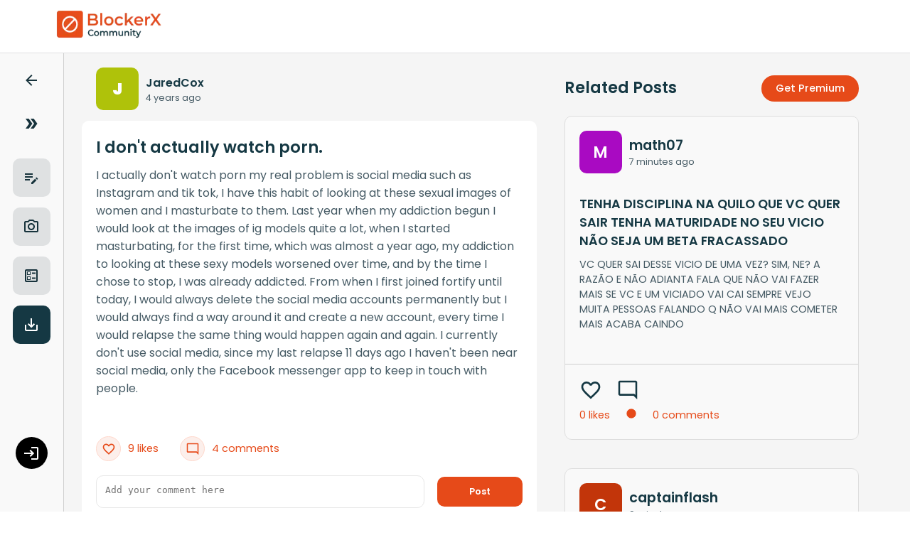

--- FILE ---
content_type: text/html; charset=utf-8
request_url: https://community.blockerx.net/i-dont-actually-watch-porn-by-jaredcox764
body_size: 3327
content:
<!DOCTYPE html><html lang="en"><head><meta charSet="utf-8"/><meta name="viewport" content="width=device-width, initial-scale=1"/><link rel="preload" href="/_next/static/media/7108afb8b1381ad1-s.p.woff2" as="font" crossorigin="" type="font/woff2"/><link rel="preload" href="/_next/static/media/7c1535108079abc4-s.p.woff2" as="font" crossorigin="" type="font/woff2"/><link rel="preload" href="/_next/static/media/7db6c35d839a711c-s.p.woff2" as="font" crossorigin="" type="font/woff2"/><link rel="preload" href="/_next/static/media/8888a3826f4a3af4-s.p.woff2" as="font" crossorigin="" type="font/woff2"/><link rel="preload" href="/_next/static/media/8a46cfca7977140b-s.p.woff2" as="font" crossorigin="" type="font/woff2"/><link rel="preload" href="/_next/static/media/8f91baacbcce7392-s.p.woff2" as="font" crossorigin="" type="font/woff2"/><link rel="preload" href="/_next/static/media/9e82d62334b205f4-s.p.woff2" as="font" crossorigin="" type="font/woff2"/><link rel="preload" href="/_next/static/media/b957ea75a84b6ea7-s.p.woff2" as="font" crossorigin="" type="font/woff2"/><link rel="preload" href="/_next/static/media/c99ef75952aca458-s.p.woff2" as="font" crossorigin="" type="font/woff2"/><link rel="preload" href="/_next/static/media/cf1f69a0c8aed54d-s.p.woff2" as="font" crossorigin="" type="font/woff2"/><link rel="preload" href="/_next/static/media/decf5989f4e7f901-s.p.woff2" as="font" crossorigin="" type="font/woff2"/><link rel="preload" href="/_next/static/media/eafabf029ad39a43-s.p.woff2" as="font" crossorigin="" type="font/woff2"/><link rel="preload" href="/_next/static/media/f0496e21808c976b-s.p.woff2" as="font" crossorigin="" type="font/woff2"/><link rel="stylesheet" href="/_next/static/css/4bcb880829b95cff.css" data-precedence="next"/><link rel="stylesheet" href="/_next/static/css/623bbccb71baf312.css" data-precedence="next"/><link rel="stylesheet" href="/_next/static/css/dccc22d41538da19.css" data-precedence="next"/><link rel="stylesheet" href="/_next/static/css/d81bf3289e0734ea.css" data-precedence="next"/><link rel="stylesheet" href="/_next/static/css/f1ff03e1890ffdca.css" data-precedence="next"/><link rel="stylesheet" href="/_next/static/css/9179e42e2c1c50f9.css" data-precedence="next"/><link rel="stylesheet" href="/_next/static/css/bd3b3deacbef054b.css" data-precedence="next"/><link rel="preload" as="script" fetchPriority="low" href="/_next/static/chunks/webpack-72a54e7ad7a095c5.js"/><script src="/_next/static/chunks/fd9d1056-6ea706ae31f9bc65.js" async=""></script><script src="/_next/static/chunks/23-2616fe4af0beeb06.js" async=""></script><script src="/_next/static/chunks/main-app-d28d79738c4de6a3.js" async=""></script><script src="/_next/static/chunks/46be18a3-29610abb345f0dbe.js" async=""></script><script src="/_next/static/chunks/a342680c-6694179c39c49d4d.js" async=""></script><script src="/_next/static/chunks/39-e2a82f12733d48ed.js" async=""></script><script src="/_next/static/chunks/287-3fc4182ba2bd09ef.js" async=""></script><script src="/_next/static/chunks/350-8cbae8c576956b92.js" async=""></script><script src="/_next/static/chunks/392-f7ee7b2df881fcf0.js" async=""></script><script src="/_next/static/chunks/app/%5BsinglePostPage%5D/page-5703e14eb982dac0.js" async=""></script><script src="/_next/static/chunks/app/%5BsinglePostPage%5D/loading-5bef76b90996f51c.js" async=""></script><script src="/_next/static/chunks/app/layout-0ca64a78c9da00ae.js" async=""></script><script src="/_next/static/chunks/app/error-d6a4a639b318f192.js" async=""></script><title>BlockerX | I don&#x27;t actually watch porn.</title><meta name="description" content="I actually don&#x27;t watch porn my real problem is social media such as Instagram and tik tok, I have this habit of looking at these sexual images of women and I..."/><meta name="application-name" content="BlockerX- Community Website"/><meta name="keywords" content="Porn Addiction Group,Notfap community,porn addiction community,porn addiction hotline"/><meta name="referrer" content="origin-when-cross-origin"/><meta name="creator" content="Atmana"/><link rel="canonical" href="https://community.blockerx.net/i-dont-actually-watch-porn-by-jaredcox764"/><link rel="icon" href="/favicon.ico" type="image/x-icon" sizes="16x16"/><meta name="next-size-adjust"/><script src="/_next/static/chunks/polyfills-78c92fac7aa8fdd8.js" noModule=""></script></head><body class="__className_017dd3"><!--$--><div class="postLoader"><style data-emotion="css z01bqi animation-61bdi0">.css-z01bqi{display:inline-block;color:#1976d2;-webkit-animation:animation-61bdi0 1.4s linear infinite;animation:animation-61bdi0 1.4s linear infinite;}@-webkit-keyframes animation-61bdi0{0%{-webkit-transform:rotate(0deg);-moz-transform:rotate(0deg);-ms-transform:rotate(0deg);transform:rotate(0deg);}100%{-webkit-transform:rotate(360deg);-moz-transform:rotate(360deg);-ms-transform:rotate(360deg);transform:rotate(360deg);}}@keyframes animation-61bdi0{0%{-webkit-transform:rotate(0deg);-moz-transform:rotate(0deg);-ms-transform:rotate(0deg);transform:rotate(0deg);}100%{-webkit-transform:rotate(360deg);-moz-transform:rotate(360deg);-ms-transform:rotate(360deg);transform:rotate(360deg);}}</style><span class="MuiCircularProgress-root MuiCircularProgress-indeterminate MuiCircularProgress-colorPrimary css-z01bqi" style="width:40px;height:40px" role="progressbar"><style data-emotion="css 13o7eu2">.css-13o7eu2{display:block;}</style><svg class="MuiCircularProgress-svg css-13o7eu2" viewBox="22 22 44 44"><style data-emotion="css 14891ef animation-1p2h4ri">.css-14891ef{stroke:currentColor;stroke-dasharray:80px,200px;stroke-dashoffset:0;-webkit-animation:animation-1p2h4ri 1.4s ease-in-out infinite;animation:animation-1p2h4ri 1.4s ease-in-out infinite;}@-webkit-keyframes animation-1p2h4ri{0%{stroke-dasharray:1px,200px;stroke-dashoffset:0;}50%{stroke-dasharray:100px,200px;stroke-dashoffset:-15px;}100%{stroke-dasharray:100px,200px;stroke-dashoffset:-125px;}}@keyframes animation-1p2h4ri{0%{stroke-dasharray:1px,200px;stroke-dashoffset:0;}50%{stroke-dasharray:100px,200px;stroke-dashoffset:-15px;}100%{stroke-dasharray:100px,200px;stroke-dashoffset:-125px;}}</style><circle class="MuiCircularProgress-circle MuiCircularProgress-circleIndeterminate css-14891ef" cx="44" cy="44" r="20.2" fill="none" stroke-width="3.6"></circle></svg></span></div><!--/$--><script src="/_next/static/chunks/webpack-72a54e7ad7a095c5.js" async=""></script><script>(self.__next_f=self.__next_f||[]).push([0]);self.__next_f.push([2,null])</script><script>self.__next_f.push([1,"1:HL[\"/_next/static/media/0484562807a97172-s.p.woff2\",\"font\",{\"crossOrigin\":\"\",\"type\":\"font/woff2\"}]\n2:HL[\"/_next/static/media/2c062342b1fab89d-s.p.woff2\",\"font\",{\"crossOrigin\":\"\",\"type\":\"font/woff2\"}]\n3:HL[\"/_next/static/media/2cc74b96cdc9383d-s.p.woff2\",\"font\",{\"crossOrigin\":\"\",\"type\":\"font/woff2\"}]\n4:HL[\"/_next/static/media/4c285fdca692ea22-s.p.woff2\",\"font\",{\"crossOrigin\":\"\",\"type\":\"font/woff2\"}]\n5:HL[\"/_next/static/media/6245472ced48d3be-s.p.woff2\",\"font\",{\"crossOrigin\":\"\",\"type\":\"font/woff2\"}]\n6:HL[\"/_next/static/media/7108afb8b1381ad1-s.p.woff2\",\"font\",{\"crossOrigin\":\"\",\"type\":\"font/woff2\"}]\n7:HL[\"/_next/static/media/7c1535108079abc4-s.p.woff2\",\"font\",{\"crossOrigin\":\"\",\"type\":\"font/woff2\"}]\n8:HL[\"/_next/static/media/7db6c35d839a711c-s.p.woff2\",\"font\",{\"crossOrigin\":\"\",\"type\":\"font/woff2\"}]\n9:HL[\"/_next/static/media/8888a3826f4a3af4-s.p.woff2\",\"font\",{\"crossOrigin\":\"\",\"type\":\"font/woff2\"}]\na:HL[\"/_next/static/media/8a46cfca7977140b-s.p.woff2\",\"font\",{\"crossOrigin\":\"\",\"type\":\"font/woff2\"}]\nb:HL[\"/_next/static/media/8f91baacbcce7392-s.p.woff2\",\"font\",{\"crossOrigin\":\"\",\"type\":\"font/woff2\"}]\nc:HL[\"/_next/static/media/9e82d62334b205f4-s.p.woff2\",\"font\",{\"crossOrigin\":\"\",\"type\":\"font/woff2\"}]\nd:HL[\"/_next/static/media/b957ea75a84b6ea7-s.p.woff2\",\"font\",{\"crossOrigin\":\"\",\"type\":\"font/woff2\"}]\ne:HL[\"/_next/static/media/c99ef75952aca458-s.p.woff2\",\"font\",{\"crossOrigin\":\"\",\"type\":\"font/woff2\"}]\nf:HL[\"/_next/static/media/cf1f69a0c8aed54d-s.p.woff2\",\"font\",{\"crossOrigin\":\"\",\"type\":\"font/woff2\"}]\n10:HL[\"/_next/static/media/decf5989f4e7f901-s.p.woff2\",\"font\",{\"crossOrigin\":\"\",\"type\":\"font/woff2\"}]\n11:HL[\"/_next/static/media/eafabf029ad39a43-s.p.woff2\",\"font\",{\"crossOrigin\":\"\",\"type\":\"font/woff2\"}]\n12:HL[\"/_next/static/media/f0496e21808c976b-s.p.woff2\",\"font\",{\"crossOrigin\":\"\",\"type\":\"font/woff2\"}]\n13:HL[\"/_next/static/css/4bcb880829b95cff.css\",\"style\"]\n14:HL[\"/_next/static/css/623bbccb71baf312.css\",\"style\"]\n15:HL[\"/_next/static/css/dccc22d41538da19.css\",\"style\"]\n16:HL[\"/_next/static/css/d81bf3289e0734ea.css\",\"style\"]\n17:"])</script><script>self.__next_f.push([1,"HL[\"/_next/static/css/f1ff03e1890ffdca.css\",\"style\"]\n18:HL[\"/_next/static/css/9179e42e2c1c50f9.css\",\"style\"]\n"])</script><script>self.__next_f.push([1,"19:I[5751,[],\"\"]\n1b:I[3005,[\"205\",\"static/chunks/46be18a3-29610abb345f0dbe.js\",\"603\",\"static/chunks/a342680c-6694179c39c49d4d.js\",\"39\",\"static/chunks/39-e2a82f12733d48ed.js\",\"287\",\"static/chunks/287-3fc4182ba2bd09ef.js\",\"350\",\"static/chunks/350-8cbae8c576956b92.js\",\"392\",\"static/chunks/392-f7ee7b2df881fcf0.js\",\"177\",\"static/chunks/app/%5BsinglePostPage%5D/page-5703e14eb982dac0.js\"],\"default\"]\n1c:I[9275,[],\"\"]\n1e:I[1343,[],\"\"]\n1f:I[7441,[\"287\",\"static/chunks/287-3fc4182ba2bd09ef.js\",\"465\",\"static/chunks/app/%5BsinglePostPage%5D/loading-5bef76b90996f51c.js\"],\"\"]\n20:I[198,[\"205\",\"static/chunks/46be18a3-29610abb345f0dbe.js\",\"39\",\"static/chunks/39-e2a82f12733d48ed.js\",\"185\",\"static/chunks/app/layout-0ca64a78c9da00ae.js\"],\"UserProvider\"]\n21:I[1270,[\"205\",\"static/chunks/46be18a3-29610abb345f0dbe.js\",\"39\",\"static/chunks/39-e2a82f12733d48ed.js\",\"185\",\"static/chunks/app/layout-0ca64a78c9da00ae.js\"],\"NavProvider\"]\n22:I[9963,[\"205\",\"static/chunks/46be18a3-29610abb345f0dbe.js\",\"39\",\"static/chunks/39-e2a82f12733d48ed.js\",\"185\",\"static/chunks/app/layout-0ca64a78c9da00ae.js\"],\"PostFunctionsProvider\"]\n23:I[4080,[\"205\",\"static/chunks/46be18a3-29610abb345f0dbe.js\",\"39\",\"static/chunks/39-e2a82f12733d48ed.js\",\"185\",\"static/chunks/app/layout-0ca64a78c9da00ae.js\"],\"\"]\n24:I[2950,[\"205\",\"static/chunks/46be18a3-29610abb345f0dbe.js\",\"39\",\"static/chunks/39-e2a82f12733d48ed.js\",\"185\",\"static/chunks/app/layout-0ca64a78c9da00ae.js\"],\"default\"]\n25:I[5755,[\"205\",\"static/chunks/46be18a3-29610abb345f0dbe.js\",\"603\",\"static/chunks/a342680c-6694179c39c49d4d.js\",\"39\",\"static/chunks/39-e2a82f12733d48ed.js\",\"287\",\"static/chunks/287-3fc4182ba2bd09ef.js\",\"350\",\"static/chunks/350-8cbae8c576956b92.js\",\"392\",\"static/chunks/392-f7ee7b2df881fcf0.js\",\"601\",\"static/chunks/app/error-d6a4a639b318f192.js\"],\"default\"]\n27:I[6130,[],\"\"]\n1d:[\"singlePostPage\",\"i-dont-actually-watch-porn-by-jaredcox764\",\"d\"]\n28:[]\n"])</script><script>self.__next_f.push([1,"0:[[[\"$\",\"link\",\"0\",{\"rel\":\"stylesheet\",\"href\":\"/_next/static/css/4bcb880829b95cff.css\",\"precedence\":\"next\",\"crossOrigin\":\"$undefined\"}]],[\"$\",\"$L19\",null,{\"buildId\":\"s-_MXE9UMlFRU-AW-Dz4k\",\"assetPrefix\":\"\",\"initialCanonicalUrl\":\"/i-dont-actually-watch-porn-by-jaredcox764\",\"initialTree\":[\"\",{\"children\":[[\"singlePostPage\",\"i-dont-actually-watch-porn-by-jaredcox764\",\"d\"],{\"children\":[\"__PAGE__\",{}]}]},\"$undefined\",\"$undefined\",true],\"initialSeedData\":[\"\",{\"children\":[[\"singlePostPage\",\"i-dont-actually-watch-porn-by-jaredcox764\",\"d\"],{\"children\":[\"__PAGE__\",{},[[\"$L1a\",[\"$\",\"$L1b\",null,{\"postUrl\":\"i-dont-actually-watch-porn-by-jaredcox764\"}]],null],null]},[\"$\",\"$L1c\",null,{\"parallelRouterKey\":\"children\",\"segmentPath\":[\"children\",\"$1d\",\"children\"],\"error\":\"$undefined\",\"errorStyles\":\"$undefined\",\"errorScripts\":\"$undefined\",\"template\":[\"$\",\"$L1e\",null,{}],\"templateStyles\":\"$undefined\",\"templateScripts\":\"$undefined\",\"notFound\":\"$undefined\",\"notFoundStyles\":\"$undefined\",\"styles\":[[\"$\",\"link\",\"0\",{\"rel\":\"stylesheet\",\"href\":\"/_next/static/css/623bbccb71baf312.css\",\"precedence\":\"next\",\"crossOrigin\":\"$undefined\"}],[\"$\",\"link\",\"1\",{\"rel\":\"stylesheet\",\"href\":\"/_next/static/css/dccc22d41538da19.css\",\"precedence\":\"next\",\"crossOrigin\":\"$undefined\"}],[\"$\",\"link\",\"2\",{\"rel\":\"stylesheet\",\"href\":\"/_next/static/css/d81bf3289e0734ea.css\",\"precedence\":\"next\",\"crossOrigin\":\"$undefined\"}],[\"$\",\"link\",\"3\",{\"rel\":\"stylesheet\",\"href\":\"/_next/static/css/f1ff03e1890ffdca.css\",\"precedence\":\"next\",\"crossOrigin\":\"$undefined\"}],[\"$\",\"link\",\"4\",{\"rel\":\"stylesheet\",\"href\":\"/_next/static/css/9179e42e2c1c50f9.css\",\"precedence\":\"next\",\"crossOrigin\":\"$undefined\"}]]}],[[\"$\",\"div\",null,{\"className\":\"postLoader\",\"children\":[\"$\",\"$L1f\",null,{}]}],[[\"$\",\"link\",\"0\",{\"rel\":\"stylesheet\",\"href\":\"/_next/static/css/bd3b3deacbef054b.css\",\"precedence\":\"next\",\"crossOrigin\":\"$undefined\"}]],[]]]},[[\"$\",\"html\",null,{\"lang\":\"en\",\"children\":[\"$\",\"body\",null,{\"className\":\"__className_017dd3\",\"children\":[\"$\",\"$L20\",null,{\"children\":[\"$\",\"$L21\",null,{\"children\":[\"$\",\"$L22\",null,{\"children\":[[[\"$\",\"$L23\",null,{\"strategy\":\"lazyOnload\",\"src\":\"https://www.googletagmanager.com/gtag/js?id=G-96754YJPW2\"}],[\"$\",\"$L23\",null,{\"id\":\"\",\"strategy\":\"lazyOnload\",\"children\":\"\\n              window.dataLayer = window.dataLayer || [];\\n              function gtag(){dataLayer.push(arguments);}\\n              gtag('js', new Date());\\n              gtag('config', 'G-96754YJPW2', {\\n              page_path: window.location.pathname,\\n              });\\n          \"}]],[\"$\",\"$L24\",null,{}],[\"$\",\"$L1c\",null,{\"parallelRouterKey\":\"children\",\"segmentPath\":[\"children\"],\"error\":\"$25\",\"errorStyles\":[[\"$\",\"link\",\"0\",{\"rel\":\"stylesheet\",\"href\":\"/_next/static/css/57e5119eb28c8a0d.css\",\"precedence\":\"next\",\"crossOrigin\":\"$undefined\"}],[\"$\",\"link\",\"1\",{\"rel\":\"stylesheet\",\"href\":\"/_next/static/css/623bbccb71baf312.css\",\"precedence\":\"next\",\"crossOrigin\":\"$undefined\"}],[\"$\",\"link\",\"2\",{\"rel\":\"stylesheet\",\"href\":\"/_next/static/css/d81bf3289e0734ea.css\",\"precedence\":\"next\",\"crossOrigin\":\"$undefined\"}],[\"$\",\"link\",\"3\",{\"rel\":\"stylesheet\",\"href\":\"/_next/static/css/dccc22d41538da19.css\",\"precedence\":\"next\",\"crossOrigin\":\"$undefined\"}]],\"errorScripts\":[],\"template\":[\"$\",\"$L1e\",null,{}],\"templateStyles\":\"$undefined\",\"templateScripts\":\"$undefined\",\"notFound\":[[\"$\",\"title\",null,{\"children\":\"404: This page could not be found.\"}],[\"$\",\"div\",null,{\"style\":{\"fontFamily\":\"system-ui,\\\"Segoe UI\\\",Roboto,Helvetica,Arial,sans-serif,\\\"Apple Color Emoji\\\",\\\"Segoe UI Emoji\\\"\",\"height\":\"100vh\",\"textAlign\":\"center\",\"display\":\"flex\",\"flexDirection\":\"column\",\"alignItems\":\"center\",\"justifyContent\":\"center\"},\"children\":[\"$\",\"div\",null,{\"children\":[[\"$\",\"style\",null,{\"dangerouslySetInnerHTML\":{\"__html\":\"body{color:#000;background:#fff;margin:0}.next-error-h1{border-right:1px solid rgba(0,0,0,.3)}@media (prefers-color-scheme:dark){body{color:#fff;background:#000}.next-error-h1{border-right:1px solid rgba(255,255,255,.3)}}\"}}],[\"$\",\"h1\",null,{\"className\":\"next-error-h1\",\"style\":{\"display\":\"inline-block\",\"margin\":\"0 20px 0 0\",\"padding\":\"0 23px 0 0\",\"fontSize\":24,\"fontWeight\":500,\"verticalAlign\":\"top\",\"lineHeight\":\"49px\"},\"children\":\"404\"}],[\"$\",\"div\",null,{\"style\":{\"display\":\"inline-block\"},\"children\":[\"$\",\"h2\",null,{\"style\":{\"fontSize\":14,\"fontWeight\":400,\"lineHeight\":\"49px\",\"margin\":0},\"children\":\"This page could not be found.\"}]}]]}]}]],\"notFoundStyles\":[],\"styles\":null}]]}]}]}]}]}],null],null],\"couldBeIntercepted\":false,\"initialHead\":[null,\"$L26\"],\"globalErrorComponent\":\"$27\",\"missingSlots\":\"$W28\"}]]\n"])</script><script>self.__next_f.push([1,"26:[[\"$\",\"meta\",\"0\",{\"name\":\"viewport\",\"content\":\"width=device-width, initial-scale=1\"}],[\"$\",\"meta\",\"1\",{\"charSet\":\"utf-8\"}],[\"$\",\"title\",\"2\",{\"children\":\"BlockerX | I don't actually watch porn.\"}],[\"$\",\"meta\",\"3\",{\"name\":\"description\",\"content\":\"I actually don't watch porn my real problem is social media such as Instagram and tik tok, I have this habit of looking at these sexual images of women and I...\"}],[\"$\",\"meta\",\"4\",{\"name\":\"application-name\",\"content\":\"BlockerX- Community Website\"}],[\"$\",\"meta\",\"5\",{\"name\":\"keywords\",\"content\":\"Porn Addiction Group,Notfap community,porn addiction community,porn addiction hotline\"}],[\"$\",\"meta\",\"6\",{\"name\":\"referrer\",\"content\":\"origin-when-cross-origin\"}],[\"$\",\"meta\",\"7\",{\"name\":\"creator\",\"content\":\"Atmana\"}],[\"$\",\"link\",\"8\",{\"rel\":\"canonical\",\"href\":\"https://community.blockerx.net/i-dont-actually-watch-porn-by-jaredcox764\"}],[\"$\",\"link\",\"9\",{\"rel\":\"icon\",\"href\":\"/favicon.ico\",\"type\":\"image/x-icon\",\"sizes\":\"16x16\"}],[\"$\",\"meta\",\"10\",{\"name\":\"next-size-adjust\"}]]\n1a:null\n"])</script></body></html>

--- FILE ---
content_type: text/css; charset=UTF-8
request_url: https://community.blockerx.net/_next/static/css/623bbccb71baf312.css
body_size: 2064
content:
.login_loginOverlay__6u_xy{top:0;left:0;width:100%;height:100%;background-color:rgba(0,0,0,.5)}.login_loginContainer__tjYzH,.login_loginOverlay__6u_xy{position:fixed;z-index:9999;display:flex;justify-content:center;align-items:center}.login_loginContainer__tjYzH{width:400px;top:50%;left:50%;transform:translate(-50%,-50%);margin:0;border-radius:10px;background-color:#f9f9f9;text-align:center;flex-direction:column;padding:20px}.login_loginContainer__tjYzH .login_cancelButton__dD9sQ{position:absolute;top:8px;right:10px;border:none;cursor:pointer;width:30px;height:30px;z-index:99999;border-radius:50%;display:flex;align-items:center;justify-content:center;width:20px}.login_loginContainer__tjYzH .login_logo__NXwSl img{width:120px}.login_loginContainer__tjYzH .login_loginHeading__PP2jV h2{font-size:1rem}.login_loginContainer__tjYzH .login_inputData__TwHww{width:90%;text-align:left;font-size:.9rem;font-weight:500;margin-top:15px}.login_loginContainer__tjYzH .login_inputData__TwHww .login_inputLabel__y7KYb{width:100%;margin-left:10px}.login_loginContainer__tjYzH .login_inputData__TwHww input{width:100%;height:40px;border-radius:10px;border:1px solid #ccc;font-size:1rem}.login_loginContainer__tjYzH .login_submitButton__gipLQ{width:90%;margin-top:30px}.login_loginContainer__tjYzH .login_submitButton__gipLQ button{width:100%;height:45px;border-radius:10px;border:1px solid #e64a19;color:#e64a19;background-color:#fff;cursor:pointer;font-size:.9rem}.login_loginContainer__tjYzH .login_or__N1_k8{font-size:.9rem;color:#153843;font-weight:600}.login_loginContainer__tjYzH .login_loginWithGoogle__Tnqom{display:flex;border-radius:10px;height:45px;background-color:#fff;border:1px solid #dbdbdb;justify-content:center;align-items:center;width:90%;margin-bottom:15px;cursor:pointer}.login_loginContainer__tjYzH .login_loginWithGoogle__Tnqom img{width:25px;margin-right:20px;display:flex;align-self:center}.login_loginContainer__tjYzH .login_loginWithGoogle__Tnqom .login_buttonName__6vXEj{font-size:.9rem}.login_loginContainer__tjYzH .login_signUp__xEHDI{font-size:.85rem;margin-bottom:20px}.login_error__dHxTf{color:red}@media (max-width:480px){.login_loginContainer__tjYzH{width:80%}}.topNavContainer{background-color:#fff;border-bottom:1px solid #e0e1e2;display:flex;align-items:center;justify-content:center;width:100%;height:75px;z-index:100;position:fixed;top:0}.topNavContainer .iconContainer{display:flex;align-items:center;justify-content:space-between;width:90%;padding:1%}.topNavContainer .iconContainer .logoArea{display:flex;align-items:center;justify-content:center}.topNavContainer .iconContainer .logoArea img{width:150px;cursor:pointer}.topNavContainer .iconContainer .menuIcon{display:none}.topNavContainer .iconContainer .menuIcon svg{cursor:pointer}.sideNavMenuContainer{display:flex;flex-direction:column;background-color:#f9f9f9;height:calc(100vh - 75px);width:27%;padding-top:2%;color:#17333c;position:fixed;top:75px;overflow:hidden;z-index:100}.sideNavMenuContainer .sortTypeList{padding:4% 6%;display:flex;align-items:center;justify-content:center;flex-direction:column;margin-bottom:10px}.sideNavMenuContainer .sortTypeList .filterNav{display:flex;align-items:center;justify-content:space-between;width:80%;font-size:1.1rem;cursor:pointer}.sideNavMenuContainer .sortTypeList .sortList{align-items:center;justify-content:left;display:flex;flex-direction:column;align-items:flex-start;width:70%;margin-top:10px;color:#435f67;font-size:.8rem}.iconName svg{width:20px}.sideNavMenuContainer .sortTypeList .sortList .sortListItem{width:100%;margin-bottom:1%;padding:3%;border-radius:10px;cursor:pointer}.sideNavMenuContainer .sortTypeList .sortList .sortListItem.selected{color:#fff;background-color:#e64a19}.iconName{display:flex;align-items:center;font-weight:600}.iconName svg{margin-right:10px}.dropDown{display:flex;align-items:center}.sideNavMenuContainer .createPostOptions{display:flex;align-items:center;justify-content:center;flex-direction:column;margin:2% 0;width:100%}.createPostOptions .postOption{display:flex;align-items:center;justify-content:space-between;background-color:#2632381f;width:70%;margin:1%;padding:2% 5%;border-radius:10px;font-size:.8rem;cursor:pointer}.sideNavMenuContainer .scanner{width:100%;display:flex;align-items:center;justify-content:center;flex-direction:column;margin-top:10px}.sideNavMenuContainer .scanner .downloadScanner{display:flex;flex-direction:column;align-items:center;justify-content:center;width:40%;background-color:#fff;border-radius:10px;padding:4% 2%;text-align:center}.sideNavMenuContainer .scanner .downloadScanner img{width:90%;height:auto}.sideNavMenuContainer .scanner .downloadScanner p{font-size:.9rem;font-weight:600;color:#e64a19;margin-top:10px}.navScroll{flex:1 1;overflow-y:auto;margin-bottom:20vh;-ms-overflow-style:none;scrollbar-width:none}.navScroll::-webkit-scrollbar{display:none}.collapseNavContainer{display:flex;flex-direction:column;background-color:#f9f9f9;height:calc(100vh - 75px);width:7%;padding-top:2%;color:#17333c;position:fixed;top:75px;overflow:hidden;align-items:center;border-right:1px solid #cfcfcf}.userCollapseDisplay{position:absolute;bottom:50px;display:flex;align-items:center;border-radius:10px;width:100%;padding:10px;justify-content:center;cursor:pointer}.goBackIcon{margin-bottom:30px}.collapseNavContainer .uncollapseIcon{margin-bottom:30px;cursor:pointer}.collapseNavContainer .navIcons{background-color:#2632381f}.collapseNavContainer .downloadIcon,.collapseNavContainer .navIcons{padding:15px 2px;width:60%;display:flex;align-items:center;justify-content:center;flex-direction:column;border-radius:10px;margin-bottom:15px;cursor:pointer}.collapseNavContainer .downloadIcon{background-color:#153843;color:#fff}.collapseNavContainer .navIcons hr{color:#c2c2c2;width:80%;margin:2% 0 8%}.sideNavMenuContainer .collapseMenuIcon{display:flex;width:100%;border-top:1px solid #cfcfcf;border-bottom:1px solid #cfcfcf;margin-bottom:10px;padding:3% 3% 3% 10%;font-weight:600;cursor:pointer}.sideNavMenuContainer .collapseMenuIcon svg{margin-right:10px;font-weight:600}@media (max-width:1100px){.sideNavMenuContainer{width:35%}.collapseNavContainer{width:9%}}@media (max-width:800px){.sideNavMenuContainer{width:38%}.collapseNavContainer{width:9%}}@media (max-width:700px){.sideNavMenuContainer{width:44%}.collapseNavContainer{width:12%}}@media (max-width:600px){.topNavContainer .iconContainer{padding:2%}.sideNavMenuContainer .scanner .downloadScanner{display:flex;flex-direction:column;align-items:center;justify-content:center;width:60%}.sideNavMenuContainer{display:none;width:280px;z-index:100}.sideNavMenuContainer.show,.topNavContainer .iconContainer .menuIcon{display:flex}.sideNavMenuContainer{width:300px;height:100vh}.sideNavMenuContainer .userProfile{bottom:80px;position:relative}.createPostOptions .postOption{width:85%;margin:2%}.collapseNavContainer{display:none}}.createPost_createPostOverlay___ILxT{position:fixed;top:0;left:0;width:100%;height:100%;background-color:rgba(0,0,0,.5);z-index:9999;display:flex;justify-content:center;align-items:center}.createPost_createPostBox__n4NA_{width:50%;height:85vh;position:fixed;top:50%;left:50%;transform:translate(-50%,-50%);z-index:9999;margin:0;border-radius:10px;background-color:#fff;display:flex;flex-direction:column;padding:2%;overflow-y:auto}.createPost_cancelButton__KnCHI{position:absolute;top:8px;right:10px;border:none;cursor:pointer;width:30px;height:30px;z-index:99999;border-radius:50%;display:flex;align-items:center;justify-content:center;width:20px}.createPost_createPostBox__n4NA_ .createPost_postContentArea__hwhWb::-webkit-scrollbar,.createPost_createPostBox__n4NA_::-webkit-scrollbar{display:none}.createPost_createPostBox__n4NA_ .createPost_postContentArea__hwhWb{height:calc(100% - 92px);overflow-y:auto;margin-top:10px}#createPost_imagePostBox__TGbkJ{width:35%}.createPost_createPostBox__n4NA_ .createPost_postHeading__AFhi_{width:90%;display:flex;flex-direction:column}.createPost_createPostBox__n4NA_ .createPost_postHeading__AFhi_ h1{font-size:1rem;font-weight:600;margin-bottom:5px}.createPost_createPostBox__n4NA_ .createPost_postHeading__AFhi_ p{font-size:.9rem;color:#455a64;margin-bottom:10px}.createPost_createPostBox__n4NA_ .createPost_titleInputBox__vtPdm{width:100%;margin-bottom:20px}.createPost_createPostBox__n4NA_ .createPost_titleInputBox__vtPdm input{width:100%;border-radius:10px;padding:1%;border:1px solid #e7e7e7;background-color:#fafafa;font-size:1rem}.createPost_createPostBox__n4NA_ .createPost_titleInputBox__vtPdm input::placeholder{font-size:.7rem}.createPost_createPostBox__n4NA_ .createPost_descriptionInputBox__4jZeZ{width:100%;margin-bottom:20px}.createPost_createPostBox__n4NA_ .createPost_descriptionInputBox__4jZeZ textarea{width:100%;border-radius:10px;padding:1%;border:1px solid #e7e7e7;background-color:#fafafa;height:120px;font-size:.9rem;resize:none}.createPost_createPostBox__n4NA_ .createPost_descriptionInputBox__4jZeZ textarea::placeholder{font-size:.7rem}.createPost_createPostBox__n4NA_ .createPost_postTagArea__biEJ4{display:flex;flex-wrap:wrap;margin-bottom:100px}.createPost_createPostBox__n4NA_ .createPost_postTagArea__biEJ4 .createPost_tag___6jQv{margin:5px 10px 5px 0;padding:8px 20px;background-color:#153843;border-radius:30px;color:#fff;cursor:pointer;font-size:.75rem}.createPost_createPostBox__n4NA_ .createPost_postTagArea__biEJ4 .createPost_tag___6jQv.createPost_selected__bnaqr{background-color:#e64a19}.createPost_createPostBox__n4NA_ .createPost_fixedBottom__mXAkx{bottom:0;left:0;position:fixed;width:100%;padding:30px 0;box-shadow:0 -4px 24px 0 #00000026;border-bottom-left-radius:10px;border-bottom-right-radius:10px;display:flex;align-items:center;justify-content:center;height:110px}.createPost_createPostBox__n4NA_ .createPost_fixedBottom__mXAkx .createPost_postButton__DjtxY{background-color:#e64a19;width:240px;height:40px;color:#fff;display:flex;align-items:center;justify-content:center;text-align:center;border-radius:30px;cursor:pointer}.createPost_createPostBox__n4NA_ .createPost_uploadBox__2xUyt{background-color:#fafafa;border:1px solid #e7e7e7;border-radius:10px;display:flex;align-items:center;flex-direction:column;justify-content:center;margin-bottom:15px;padding:2% 1% 5%}.createPost_createPostBox__n4NA_ .createPost_uploadBox__2xUyt img{width:150px;height:150px}.createPost_createPostBox__n4NA_ .createPost_uploadBox__2xUyt .createPost_uploadImageButton___SHRy{display:flex;align-items:center;background-color:#fff;border-radius:30px;border:1px solid #e64a19;width:90%;color:#e64a19;justify-content:center;padding:2%;font-size:.8rem;font-weight:600;margin-top:15px;cursor:pointer}.createPost_postContentArea__hwhWb .createPost_pollOptions__72edP{display:flex;flex-direction:column;margin-bottom:20px}.createPost_postContentArea__hwhWb .createPost_pollOptions__72edP .createPost_pollOption__3Aab7{display:flex;flex-direction:column;margin-bottom:10px}.createPost_postContentArea__hwhWb .createPost_pollOptions__72edP .createPost_pollOption__3Aab7 .createPost_votePercentArea__JUjvg{width:10%}.createPost_postContentArea__hwhWb .createPost_pollOptions__72edP .createPost_pollOption__3Aab7 p{font-size:.9rem;font-weight:600;color:#153843}.createPost_postContentArea__hwhWb .createPost_pollOptions__72edP .createPost_pollOption__3Aab7 input{border-radius:10px;padding:8px;margin-top:5px;border:1px solid #e7e7e7;background-color:#fafafa;font-weight:500}.createPost_postContentArea__hwhWb .createPost_pollOptions__72edP .createPost_pollOption__3Aab7 input::placeholder{font-size:.7rem}.createPost_postContentArea__hwhWb .createPost_pollDays__TJhOM{background-color:#ea6d4626;display:flex;width:50%;justify-content:space-between;align-items:center;padding:15px;border-radius:10px;border:1px solid #e4e4e4;margin-bottom:20px;cursor:pointer;color:#e64a19;font-weight:600}.createPost_pollDays__TJhOM input{width:auto;border-radius:10px;padding:5px;color:#153843;font-weight:600;border:1px solid #e64a19}@media (max-width:1400px){.createPost_createPostBox__n4NA_{width:70%;height:90vh}#createPost_imagePostBox__TGbkJ{width:50%}.createPost_createPostBox__n4NA_ .createPost_postContentArea__hwhWb{height:calc(100% - 95px)}}@media (max-width:1100px){.createPost_createPostBox__n4NA_{width:85%}#createPost_imagePostBox__TGbkJ{width:80%}}@media (max-width:600px){.createPost_createPostBox__n4NA_{width:96%;height:85vh;padding:5% 3%}.createPost_postContentArea__hwhWb .createPost_pollDays__TJhOM{width:100%}#createPost_imagePostBox__TGbkJ{width:96%}}.setUserName_popupOverlay__Z07ZX{top:0;left:0;width:100%;height:100%;background-color:rgba(0,0,0,.5)}.setUserName_popupContainer__lG3l9,.setUserName_popupOverlay__Z07ZX{position:fixed;z-index:9999;display:flex;justify-content:center;align-items:center}.setUserName_popupContainer__lG3l9{width:400px;top:50%;left:50%;transform:translate(-50%,-50%);margin:0;border-radius:10px;background-color:#f9f9f9;text-align:center;flex-direction:column}.setUserName_popupContainer__lG3l9 .setUserName_cancelButton__o_pCl{position:absolute;top:8px;right:10px;border:none;cursor:pointer;width:30px;height:30px;z-index:99999;border-radius:50%;display:flex;align-items:center;justify-content:center;width:20px}.setUserName_popupHeading__UP5Z_{color:#e64a19;font-size:1.2rem;margin-top:35px;margin-bottom:3%;font-weight:600}.setUserName_popupMessage__5lGJ1{color:#455a64;font-size:.9rem;font-weight:500;padding:1% 3% 5%}.setUserName_popupInputBox__mP7uO{display:flex;align-items:center;justify-content:center;width:90%}.setUserName_popupInputBox__mP7uO input{border-radius:10px;width:90%;padding:2%}.setUserName_popupInputBox__mP7uO input::placeholder{text-align:center}.setUserName_usernameSubmitButton__c9y2H{background-color:#e64a19;color:#fff;width:180px;cursor:pointer;padding:2%;border-radius:30px;margin:6% 0}

--- FILE ---
content_type: text/css; charset=UTF-8
request_url: https://community.blockerx.net/_next/static/css/dccc22d41538da19.css
body_size: 195
content:
.signup_loginOverlay__472JX{top:0;left:0;width:100%;height:100%;background-color:rgba(0,0,0,.5)}.signup_loginContainer__zHjxF,.signup_loginOverlay__472JX{position:fixed;z-index:9999;display:flex;justify-content:center;align-items:center}.signup_loginContainer__zHjxF{width:400px;top:50%;left:50%;transform:translate(-50%,-50%);margin:0;border-radius:10px;background-color:#f9f9f9;text-align:center;flex-direction:column;padding:20px}.signup_loginContainer__zHjxF .signup_cancelButton__0wi5k{position:absolute;top:8px;right:10px;border:none;cursor:pointer;width:30px;height:30px;z-index:99999;border-radius:50%;display:flex;align-items:center;justify-content:center;width:20px}.signup_loginContainer__zHjxF .signup_logo__m2thY img{width:120px}.signup_loginContainer__zHjxF .signup_loginHeading__Kk_h_ h2{font-size:1rem}.signup_loginContainer__zHjxF .signup_inputData__gF33e{width:90%;text-align:left;font-size:.9rem;font-weight:500;margin-top:15px}.signup_loginContainer__zHjxF .signup_inputData__gF33e .signup_inputLabel___Etfl{width:100%;margin-left:10px}.signup_loginContainer__zHjxF .signup_inputData__gF33e input{width:100%;height:40px;border-radius:10px;border:1px solid #ccc;padding-left:10px;font-size:1rem}.signup_loginContainer__zHjxF .signup_submitButton__ijrF_{width:90%;margin-top:30px}.signup_loginContainer__zHjxF .signup_submitButton__ijrF_ button{width:100%;height:45px;border-radius:10px;border:1px solid #e64a19;color:#e64a19;background-color:#fff;cursor:pointer;font-size:.9rem}.signup_loginContainer__zHjxF .signup_or__kDuQe{font-size:.9rem;color:#153843;font-weight:600}.signup_loginContainer__zHjxF .signup_signUpWithGoogle__wtrhQ{display:flex;border-radius:10px;height:45px;background-color:#fff;border:1px solid #dbdbdb;justify-content:center;align-items:center;width:90%;margin-bottom:15px;cursor:pointer}.signup_loginContainer__zHjxF .signup_signUpWithGoogle__wtrhQ img{width:25px;margin-right:20px;display:flex;align-self:center}.signup_loginContainer__zHjxF .signup_signUpWithGoogle__wtrhQ .signup_buttonName__eFXk4{font-size:.9rem}.signup_loginContainer__zHjxF .signup_login__vMJiG{font-size:.85rem;margin-bottom:20px}.signup_error__uFY_1{color:red}@media (max-width:480px){.signup_loginContainer__zHjxF{width:80%}}

--- FILE ---
content_type: text/css; charset=UTF-8
request_url: https://community.blockerx.net/_next/static/css/d81bf3289e0734ea.css
body_size: 344
content:
.profile_profileOverlay__nq9my{position:fixed;top:0;left:0;width:100%;height:100%;background-color:rgba(0,0,0,.5);z-index:9999;display:flex;justify-content:center;align-items:center}.profile_logoutContainer__n5o7R,.profile_profileContainer__qA8bm{width:400px;position:fixed;top:50%;left:50%;transform:translate(-50%,-50%);z-index:9999;margin:0;border-radius:10px;background-color:#fff;text-align:center;display:flex;align-items:center;flex-direction:column;justify-content:center}.profile_cancelButton__PynLb{position:absolute;top:8px;right:10px;border:none;cursor:pointer;width:30px;height:30px;z-index:99999;border-radius:50%;display:flex;align-items:center;justify-content:center;width:20px}.profile_profileContainer__qA8bm .profile_userArea__hT9rO{margin-top:20px;display:flex;flex-direction:column;align-items:center;width:90%}.profile_profileContainer__qA8bm .profile_displayPicture__L8jr5{width:80%;display:flex;flex-direction:column;align-items:center;padding-top:20px}.profile_profileContainer__qA8bm .profile_displayPicture__L8jr5 .profile_avtar__tWa39{width:100px;height:100px;margin-bottom:30px}.profile_profileContainer__qA8bm .profile_userName__LFyqN{width:80%;display:flex;justify-content:center;background-color:#fafafa;border:1px solid #e7e7e7;align-items:center;text-align:left;border-radius:10px;padding:2% 5%;margin-bottom:30px}.profile_profileContainer__qA8bm .profile_userName__LFyqN .profile_name__onp_z{width:70%;font-weight:600;font-size:1rem;color:#153843;display:flex;align-items:center;justify-content:center}.profile_profileContainer__qA8bm .profile_userName__LFyqN svg{cursor:pointer}.profile_profileContainer__qA8bm .profile_profileOptions__WRTiZ{display:flex;flex-direction:column;width:100%}.profile_profileContainer__qA8bm .profile_profileOptions__WRTiZ .profile_option_div__928t0{display:flex;border-top:1px solid #cfcfcf;align-items:center;justify-content:space-between;padding:20px;color:#153843;cursor:pointer}.profile_profileContainer__qA8bm .profile_profileOptions__WRTiZ .profile_option_div__928t0 .profile_option_name__utx31{display:flex}.profile_profileContainer__qA8bm .profile_profileOptions__WRTiZ .profile_option_div__928t0 .profile_option_name__utx31 svg{margin-right:20px}.profile_profileContainer__qA8bm .profile_profileOptions__WRTiZ .profile_option_div__928t0 .profile_option_name__utx31 .profile_option_title__sptrr{font-size:.7rem}.profile_logoutContainer__n5o7R{padding:20px;background-color:#f9f9f9}.profile_logoutContainer__n5o7R .profile_logout_heading__1be07{display:flex;align-items:center;margin-bottom:20px;margin-top:20px}.profile_logoutContainer__n5o7R .profile_logout_heading__1be07 svg{margin-right:10px}.profile_logoutContainer__n5o7R .profile_logout_heading__1be07 h1{font-size:1.2rem}.profile_logoutContainer__n5o7R .profile_logout_subheading__NSEhM h3{font-size:.9rem;color:#e64a19}.profile_logoutContainer__n5o7R .profile_logout_options__JffVw{margin-top:20px;margin-bottom:20px;width:85%}.profile_logoutContainer__n5o7R .profile_logout_options__JffVw .profile_logutOption__7pbRg{height:55px;margin-bottom:5px;align-items:center;display:flex;justify-content:center;border-radius:10px;width:100%;cursor:pointer}.profile_logoutContainer__n5o7R .profile_logout_options__JffVw .profile_logutOption__7pbRg h2{font-size:.9rem;font-weight:600}.profile_logoutContainer__n5o7R .profile_logout_options__JffVw .profile_logout_button__lewds{background-color:#e8e8e8;margin-bottom:10px}.profile_logoutContainer__n5o7R .profile_logout_options__JffVw .profile_cancel_button__W3mGB{background-color:#e64a19;color:#fff}@media (max-width:480px){.profile_profileContainer__qA8bm{width:95%}.profile_logoutContainer__n5o7R{width:90%}}

--- FILE ---
content_type: text/css; charset=UTF-8
request_url: https://community.blockerx.net/_next/static/css/f1ff03e1890ffdca.css
body_size: 1305
content:
.singlePost{background:#f5f5f5;min-height:100vh}.postWithComment{background-color:#fff;margin-top:15px;border-radius:10px;margin-bottom:50px}.viewMoreComments{border-top:1.41px solid #cfcfcf;padding:15px;display:flex;align-items:center;justify-content:center;color:#e64a19;cursor:pointer}.postContainer{display:flex;flex-direction:column;width:52%;margin-left:8%;padding:0 1% 1%;margin-top:75px}.relatedPostContainer{margin-top:80px;margin-left:70%;width:40%;height:100%;display:flex;flex-direction:column;right:0;top:0;position:fixed;padding:2%;overflow-y:auto;scrollbar-width:none;overflow-x:hidden}.relatedPostContainer .headingAndCTA{display:flex;justify-content:space-between;width:90%}.relatedPostContainer .relatedPostHeading{font-size:1.4rem;font-weight:600;color:#153843}.relatedPostContainer .getPremiumCTA{display:flex;align-items:center;justify-content:center;color:#fff;background-color:#e64a19;border-radius:30px;padding:8px 20px;font-size:.9rem;font-weight:500;cursor:pointer}.relatedPostContainer::-webkit-scrollbar{display:none}.relatedPostContainer .relatedPostInner{display:flex;align-items:center;justify-content:center;width:90%;flex-direction:column;margin-bottom:100px}.relatedPostContainer .relatedPostInner .posts{width:100%;border:1px solid #ddd;border-radius:10px;margin:20px;background-color:#f9f9f9}.postContainer .goBackOption{display:none;padding:3% 2%;border-bottom:1px solid #e0e1e2;position:-webkit-sticky;position:sticky;top:0;background-color:#fff;z-index:10;cursor:pointer;width:100%}.postContainer .goBackOption svg{margin-right:10px}.postContainer .postBox{width:100%;display:flex;flex-direction:column}.postContainer .postBox .userPosted{display:flex;padding:20px 20px 0}.postContainer .postBox .commentOnPost{margin-bottom:10px}.postContainer .postBox .commentOnPost .userPosted{display:flex;padding:5px 5px 0}.postContainer .postBox .userPosted .userDisplay{border-radius:10px;margin-right:10px;display:flex;align-items:center;justify-content:center;padding:0;width:60px;height:60px;background-color:brown;color:#fff;font-weight:900;font-size:1.4rem}.postBox .userPosted .userDisplay h1{display:flex;align-items:center;justify-content:center;margin:0;padding:0}.postBox .userPosted .postDetail{display:flex;flex-direction:column;align-self:center}.postBox .userPosted .postDetail .postUserName{color:#153843;font-weight:600;max-width:150px;overflow:hidden;white-space:nowrap;text-overflow:ellipsis}.postBox .userPosted .postDetail .postTime{color:#455a64;font-size:.8rem}.postBox .post_inner{display:flex;flex-direction:column;padding:20px}.postBox .post_inner .post_heading{margin-bottom:10px;color:#153843;font-weight:600}.postBox .post_inner .post_heading h1{font-size:1.4rem;font-weight:600}.postBox .post_inner .post_paragraph{font-size:1rem;color:#455a64;margin-bottom:15px;word-wrap:break-word}.postBox .post_inner .postImage{width:100%;margin:10px 0;align-items:center;justify-content:center;display:flex}.postBox .post_inner .postImage img{max-width:100%;object-fit:contain;border-radius:10px;max-height:700px}.postBox .comments{padding:20px}.postBox .commentsCountOnPost{display:flex;color:#455a64;font-size:1.2rem;padding:10px 0 20px;font-weight:600}.postBox .comments .commentOnPost .userPosted .userDisplay{width:45px;height:45px;background-color:brown;border-radius:50%;margin-right:10px;font-size:1.2rem;font-weight:600}.postBox .comments .commentOnPost .post_inner{padding:2% 2% 0}.postBox .comments .commentOnPost .post_inner,.post_comment_inner{display:flex;width:90%;flex-direction:column;border-bottom:none;cursor:pointer}.post_comment_inner{padding:2% 1% 0;color:#455a64}.comment_reaction{padding:2% 1%;display:flex;color:#153843}.comment_reaction svg{margin-right:5px;cursor:pointer}.postContainer .postBox .reactionSection{background-color:#fff;padding:20px}.reactionSection .comments{padding:0 20px 20px;max-height:400px;overflow-y:auto;position:relative}.reactionSection .commentsCountOnPost{display:flex;align-items:center;justify-content:space-between;color:#455a64;font-size:.8rem;padding-bottom:20px;position:-webkit-sticky;position:sticky;top:0;z-index:10;background-color:#fff}.reactionSection .comments .commentOnPost .userPosted .userDisplay{width:45px;height:45px;background-color:brown;border-radius:50%;margin-right:10px;font-size:.7rem}.reactionSection .comments .commentOnPost .post_inner{display:flex;width:90%;flex-direction:column;border-bottom:none;padding:20px 20px 0}.closeNavInSinglePost{display:none}.closeNavInSinglePost svg{margin-right:10px}.postBox .reactionSection .reactionCount{align-items:center;margin-bottom:20px}.postBox .reactionSection .reactionCount .iconOuter{border:1px solid #ffd8cc;border-radius:50%;width:35px;height:35px;align-items:center;justify-content:center;display:flex;margin-right:10px;background-color:#fcefeb}.postBox .reactionSection .reactionCount svg{font-size:20px;color:#e64a19;align-self:center;margin-left:20px}.postContainer .postBox .reactionSection .newComment{display:flex;align-items:center;justify-content:space-between;width:100%}.postBox .reactionSection .newComment .addComment{display:flex;border:1px solid #e7e7e7;background-color:#fff;border-radius:10px;justify-content:center;align-items:center;padding:2%;width:77%}.postBox .reactionSection .newComment .commentSubmitButton{width:20%;color:#fff;font-size:.8rem;font-weight:600;cursor:pointer;background-color:#e64a19;padding:2% 0;border-radius:10px;justify-content:center;display:flex;align-items:center}.postBox .reactionSection .newComment .addComment textarea{border:none;resize:none;width:100%;overflow:scroll;height:20px}.postBox .reactionSection .newComment .addComment textarea::-webkit-scrollbar{width:0;height:0}.postBox .reactionSection .newComment .addComment textarea:focus{border:none;outline:none}.postBox .reactionSection svg{font-size:2rem;color:#153843;margin-right:20px;cursor:pointer}.postBox .reactionSection .reactionCount{font-size:.9rem;color:#e64a19;display:flex}.communityPromotion{width:28%;right:0;top:0}.communityNav,.communityPromotion{background-color:#f9f9f9;position:fixed;height:100vh;z-index:1}.communityNav{width:22%;display:flex;flex-direction:column}.postLoader{display:flex;align-items:center;justify-content:center;width:100%;height:100vh}.loadMoreButton{display:flex;padding:3%;cursor:pointer;color:#153843}.loadMoreButton svg{margin-right:10px}.goBackIcon{cursor:pointer}.relatedPostInner .noPostFound{display:flex;text-align:left;margin-top:15px;font-size:1.2rem;font-weight:600;width:100%}@media(max-width:1200px){.communityNav{display:none}.singlePostMain .postContainer{width:90%;padding:0}.drawer{width:350px;display:flex;z-index:10000;height:100vh}.singlePostMain .postContainer{width:48%;margin-top:75px;margin-left:10%}.relatedPostContainer{width:42%}.relatedPostContainer .headingAndCTA,.relatedPostContainer .relatedPostInner{width:100%}.communityPromotion{width:40%;margin-top:75px}.topNavBar{display:flex;align-items:center;justify-content:center}.postContainer .postBox .reactionSection{width:100%;margin-left:0;margin-right:0;background-color:#fff;padding:20px;position:-webkit-sticky;position:sticky}.postContainer .goBackOption{top:75px;width:100%;z-index:1;padding:5% 2%}}@media (max-width:700px){.relatedPostContainer{margin-top:0;margin-left:15%;width:80%;height:100%;display:flex;flex-direction:column;right:0;top:0;position:relative;overflow-y:auto;scrollbar-width:none;overflow-x:hidden;padding:20px}.singlePostMain .postContainer{width:80%;margin-top:75px;margin-left:15%}}@media(max-width:600px){.singlePostMain{display:flex}.singlePostMain,.singlePostMain .postContainer{width:100%;margin-left:0;padding:0}.postContainer .goBackOption{padding:5% 2%;display:flex;width:100%}.singlePostMain .postContainer .postBox{width:100%}.relatedPostContainer{width:100%;margin-left:0}.relatedPostContainer .headingAndCTA{width:100%}.relatedPostContainer .relatedPostInner .posts{width:100%;border:1px solid #ddd;border-radius:10px;margin:20px;background-color:#f9f9f9}.postBox .post_inner{display:flex;flex-direction:column;width:100%}.drawer{width:280px}.communityPromotion{display:none}.downloadPromotion{display:flex;top:0;flex-direction:column;position:-webkit-sticky;position:sticky;z-index:10000;transition:top .3s;align-items:center;justify-content:center;background-color:#f9f9f9;width:100%}}

--- FILE ---
content_type: text/css; charset=UTF-8
request_url: https://community.blockerx.net/_next/static/css/9179e42e2c1c50f9.css
body_size: 4142
content:
.postLoader{display:flex;align-items:center;justify-content:center;width:100%;height:100vh}.communityPage{width:100%;display:flex;justify-content:space-between;font-family:var(--font-poppins)}.communityPage .communityNav{width:22%;height:100vh;display:flex}.communityPage .communityNav,.drawer{background-color:#f9f9f9;flex-direction:column;position:fixed}.drawer{display:none}.community_heading{font-size:.8rem;color:#153843;font-weight:600;margin-bottom:5px;text-align:left;width:100%;padding:20px 20px 20px 25px;cursor:pointer}.nav_list{width:100%}.nav_list ul{flex-direction:column;padding-left:0;width:100%}.nav_list ul,.nav_list ul li{align-items:center;display:flex}.nav_list ul li{margin-top:5px;margin-bottom:5px;padding:15px;width:80%;list-style:none;color:#153843;font-size:1rem;font-weight:600;cursor:pointer}.nav_list ul li.selected{background-color:#e64a19;color:#fff;border-radius:10px}.nav_list ul li svg{margin-right:10px;font-size:1rem}.community_heading .userProfile{width:calc(90% - 10%)}.community_heading .userProfile,.userProfile{position:absolute;bottom:20px;left:0;display:flex;align-items:center;margin:5%;border-radius:10px;border:1px solid #d2d2d2;background-color:#fff;padding:10px;justify-content:space-between;cursor:pointer}.userProfile{width:80%}.userProfile .userData{display:flex;align-items:center;justify-content:center}.userProfile .profileImage{margin-right:10px}.userProfile .userInfo p{font-size:.65rem;color:#e64a19;font-weight:500}.userProfile .userInfo span{font-size:.8rem;color:#153843;font-weight:600}.userProfile .arrowIcon{display:flex;justify-content:center;align-items:center;justify-self:end}.userProfile div svg{align-items:end}.communityPage .communityPost{width:64%;display:flex;flex-direction:column;align-items:center;margin-left:30%;margin-bottom:20px;overflow-y:hidden;margin-top:80px}.communityPage .communityPost .infinite-scroll-component__outerdiv{width:100%;display:flex;flex-direction:column;align-items:center;justify-content:center;overflow-y:hidden}.communityPage .communityPost .infinite-scroll-component__outerdiv .infinite-scroll-component{width:100%;display:flex;flex-direction:column;align-items:center;justify-content:center;overflow:hidden}.communityPage .communityPost .communityPostInner{width:85%;display:flex;flex-direction:column;align-items:center;justify-content:center}.communityPage .communityPost .communityPostInner .postHeading{font-size:1.4rem;width:90%;margin:20px 20px 20px 0;font-weight:600;color:#153843}.communityPage .communityPost .communityPostInner .postHeading h1{font-size:1.4rem}.communityPage .communityPost .communityPostInner .posts{width:95%;border-radius:10px;border:1px solid #cfcfcf;background-color:#f9f9f9;margin-bottom:20px;justify-content:center}.posts .userPosted{display:flex;align-self:center;padding:20px 20px 0}.posts .userPosted .userDisplay{border-radius:10px;margin-right:10px;display:flex;align-items:center;justify-content:center;padding:0;width:60px;height:60px;color:#fff}.posts .userPosted .userDisplay span{display:flex;align-items:center;justify-content:center;margin:0;padding:0;font-size:1.4rem;font-weight:600}.posts .userPosted .postDetail{display:flex;flex-direction:column;align-self:center}.posts .userPosted .postDetail .postUserName{color:#153843;font-weight:600;max-width:150px;overflow:hidden;white-space:nowrap;text-overflow:ellipsis;font-size:1.2rem}.posts .userPosted .postDetail .postTime{color:#455a64;font-size:.8rem}.posts .post_inner{display:flex;flex-direction:column;padding:20px;cursor:pointer}.posts .post_inner .post_heading{margin-top:10px;margin-bottom:10px;font-size:.85rem;color:#153843}.posts .post_inner .post_heading span{font-weight:600;font-size:1.1rem}.posts .post_inner .post_paragraph{font-size:.9rem;color:#455a64;margin-bottom:15px;word-wrap:break-word}.posts .post_inner .postImage{width:100%;margin:10px 0;align-items:center;display:flex;justify-content:center}.posts .post_inner .polling_options{width:100%;margin-top:10px}.post_inner .polling_options .poll_option{display:flex;border-radius:10px;border:1px solid #455a64;padding:3%;color:#153843;font-size:.9rem;font-weight:600;margin-bottom:10px;cursor:pointer;justify-content:space-between}.polling_options .poll_option.selected{color:#e64a19;border:1px solid #e4e4e4;background-color:#ea6d4626}.totalUserPolled{color:#153843;font-weight:600;font-size:.8rem;display:flex;align-items:center;margin-top:10px}.totalUserPolled svg{font-size:.65rem;padding:0 5px}.posts .post_inner .polling_options .pollOption input,.posts .post_inner .polling_options .pollOption label{margin-right:10px;cursor:pointer}.posts .post_inner .postImage img{margin-bottom:10px;border-radius:10px;max-height:700px;max-width:100%}.posts .comments{padding:20px;max-height:300px;overflow-y:auto}.posts .commentsCountOnPost{display:flex;align-items:center;justify-content:center;color:#455a64;font-size:.8rem;border-bottom:1px solid #cfcfcf;padding-bottom:20px}.posts .comments .commentOnPost .userPosted .userDisplay{width:45px;height:45px;background-color:brown;border-radius:50%;margin-right:10px;font-size:.7rem}.posts .comments .commentOnPost .post_inner{display:flex;width:90%;flex-direction:column;border-bottom:none;padding:20px 20px 0}.posts .reactionSection{margin-top:10px;padding:20px}.posts .reactionSection .addComment{display:flex;border:1px solid #e7e7e7;background-color:#fff;border-radius:10px;justify-content:space-between;align-items:center;padding:1%;margin-bottom:3%}.posts .reactionSection .addComment span{color:#e64a19;margin-right:10px;font-size:.8rem;font-weight:600;cursor:pointer}.posts .reactionSection .addComment textarea{border:none;resize:none;width:85%;overflow:scroll}.posts .reactionSection .addComment textarea::-webkit-scrollbar{width:0;height:0}.posts .reactionSection .addComment textarea:focus{border:none;outline:none}.posts .reactionSection svg{font-size:2rem;color:#153843;margin-right:20px;cursor:pointer}.posts .reactionSection .reactionCount{font-size:.9rem;color:#e64a19;display:flex;align-items:center}.posts .reactionSection .commentsArea{display:flex;flex-direction:column;margin-top:20px}.posts .reactionSection .commentsArea .commentOnPost{display:flex;margin-bottom:10px}.posts .reactionSection .commentsArea .viewMore{color:#153843;font-weight:600;cursor:pointer}.posts .reactionSection .commentsArea .userDisplay{width:26px;height:26px;font-size:.8rem;color:#fff;display:flex;justify-content:center;margin-right:10px;border-radius:50%;min-width:26px}.posts .reactionSection .commentsArea .userDisplay span,.posts .reactionSection .reactionCount .iconOuter{display:flex;align-items:center;justify-content:center}.posts .reactionSection .reactionCount .iconOuter{border:1px solid #ffd8cc;border-radius:50%;width:35px;height:35px;margin-right:10px;background-color:#fcefeb}.posts .reactionSection .reactionCount svg{font-size:20px;color:#e64a19;align-self:center;margin-left:20px}.posts .pinnedLabel{padding:20px 20px 0;color:#e64a19;font-size:1.1rem}.communityPage .communityPromotion{width:28%;background-color:#f9f9f9;position:fixed;right:0;top:0;height:100vh}.communityPromotion .postButtonsDiv{width:100%;margin-top:30px;display:flex;align-items:center;flex-direction:column}.communityPromotion .postButtonsDiv .postButton{width:85%;display:flex;height:55px;margin-top:15px;border-radius:10px;background:#2632381f;cursor:pointer;justify-content:space-between;padding:0 2%}.communityPromotion .postButtonsDiv .postButton .postMethodName{display:flex;align-items:center;justify-content:center;margin-left:20px}.communityPromotion .postButtonsDiv .postButton .postMethodName svg{margin-right:10px}.communityPromotion .postButtonsDiv .postButton .rightDropmenu,.communityPromotion .promotionButtons{display:flex;align-items:center;justify-content:center}.communityPromotion .promotionButtons{width:100%;flex-direction:column;margin:20px 0 50px;font-size:1rem}.promoButton{width:90%;height:50px;margin-top:10px;border-radius:10px;padding-left:5%;padding-right:5%;cursor:pointer;justify-content:center}.promoButton,.promoButton img{display:flex;align-items:center}.promoButton img{margin-right:20px;width:30px}.promoButton svg{vertical-align:middle;margin-right:5px}.createPost{justify-content:space-between;background-color:#2632381d;border:1px solid #000;align-self:center}.communityPromotion .promotionButtons .createPost svg{margin-right:10px}.communityPromotion .promotionButtons svg{font-size:1.1rem}.downloadAndroid{background-color:#fff;color:#000;border:1px solid #dbdbdb}.downloadIos{background-color:#1d1d1d;color:#fff;border:1px solid #000}.communityPromotion .promotionBanner{width:100%;display:flex;flex-direction:column;align-items:center;justify-content:center;cursor:pointer}.communityPromotion .promotionBanner div{display:flex;width:90%;flex-direction:column;align-items:center;justify-content:center}.communityPromotion .promotionBanner div img{width:100%}.downloadPromotion,.topNavBar{display:none}.topNavBar{position:fixed;width:100%;top:0;left:0;padding:10px;background-color:#fff;z-index:1000;height:60px;border-bottom:1px solid #cfcfcf}.topNavBar .topNavElements{display:flex;width:90%;align-items:center;justify-content:space-between;font-size:1.5rem;color:#153843;z-index:10000}.topNavBar .topNavElements .leftSide h1{font-size:1.6rem;margin:0;padding:0}.topNavBar .topNavElements .rightSide svg{font-size:2rem;padding-right:5px}#chatbot_loading{height:100vh;width:100%}#chatbot_loading,.menu-toggle{display:flex;align-items:center;justify-content:center}.menu-toggle{position:fixed;bottom:20px;right:20px;width:50px;height:50px;border-radius:50%;background-color:#e64a19;color:#fff;cursor:pointer}.icon{font-size:24px}.submenu{position:fixed;bottom:80px;right:20px;flex-direction:column}.post-icon,.submenu{display:flex;align-items:center}.post-icon{width:60px;height:60px;border-radius:50%;background-color:#333;color:#fff;justify-content:center;margin-bottom:10px;cursor:pointer}.post-icon:last-child{margin-bottom:0}@media(max-width:1200px){.communityPage .communityNav{display:none}.communityPage .communityPost .communityPostInner{width:90%}.drawer{width:350px;display:flex;z-index:10000;height:100vh}.communityPage .communityPost{width:60%;margin-top:75px;margin-left:35%}.communityPage .communityPromotion{width:40%;margin-top:75px}.topNavBar{display:flex;align-items:center;justify-content:center}}@media (max-width:800px){.communityPage .communityPost{width:100%;margin-left:40%}}@media (max-width:700px){.communityPage .communityPost{width:100%;margin-left:44%}}@media(max-width:600px){.communityPage .communityPost{width:100%;margin-left:0}.communityPage .communityPost .communityPostInner{width:98%}.drawer{width:280px}.communityPage .communityPromotion{display:none}.downloadPromotion{display:flex;top:0;flex-direction:column;position:-webkit-sticky;position:sticky;z-index:10000;transition:top .3s;align-items:center;justify-content:center;background-color:#f9f9f9;padding-bottom:20px;width:100%;border-bottom-left-radius:20px;border-bottom-right-radius:20px;box-shadow:0 4px 6px rgba(0,0,0,.1)}}@media (min-width:600px){.menu-toggle{display:none}}:root{--toastify-color-light:#fff;--toastify-color-dark:#121212;--toastify-color-info:#3498db;--toastify-color-success:#07bc0c;--toastify-color-warning:#f1c40f;--toastify-color-error:#e74c3c;--toastify-color-transparent:hsla(0,0%,100%,.7);--toastify-icon-color-info:var(--toastify-color-info);--toastify-icon-color-success:var(--toastify-color-success);--toastify-icon-color-warning:var(--toastify-color-warning);--toastify-icon-color-error:var(--toastify-color-error);--toastify-toast-width:320px;--toastify-toast-offset:16px;--toastify-toast-top:max(var(--toastify-toast-offset),env(safe-area-inset-top));--toastify-toast-right:max(var(--toastify-toast-offset),env(safe-area-inset-right));--toastify-toast-left:max(var(--toastify-toast-offset),env(safe-area-inset-left));--toastify-toast-bottom:max(var(--toastify-toast-offset),env(safe-area-inset-bottom));--toastify-toast-background:#fff;--toastify-toast-min-height:64px;--toastify-toast-max-height:800px;--toastify-toast-bd-radius:6px;--toastify-font-family:sans-serif;--toastify-z-index:9999;--toastify-text-color-light:#757575;--toastify-text-color-dark:#fff;--toastify-text-color-info:#fff;--toastify-text-color-success:#fff;--toastify-text-color-warning:#fff;--toastify-text-color-error:#fff;--toastify-spinner-color:#616161;--toastify-spinner-color-empty-area:#e0e0e0;--toastify-color-progress-light:linear-gradient(90deg,#4cd964,#5ac8fa,#007aff,#34aadc,#5856d6,#ff2d55);--toastify-color-progress-dark:#bb86fc;--toastify-color-progress-info:var(--toastify-color-info);--toastify-color-progress-success:var(--toastify-color-success);--toastify-color-progress-warning:var(--toastify-color-warning);--toastify-color-progress-error:var(--toastify-color-error);--toastify-color-progress-bgo:0.2}.Toastify__toast-container{z-index:var(--toastify-z-index);-webkit-transform:translateZ(var(--toastify-z-index));position:fixed;padding:4px;width:var(--toastify-toast-width);box-sizing:border-box;color:#fff}.Toastify__toast-container--top-left{top:var(--toastify-toast-top);left:var(--toastify-toast-left)}.Toastify__toast-container--top-center{top:var(--toastify-toast-top);left:50%;transform:translateX(-50%)}.Toastify__toast-container--top-right{top:var(--toastify-toast-top);right:var(--toastify-toast-right)}.Toastify__toast-container--bottom-left{bottom:var(--toastify-toast-bottom);left:var(--toastify-toast-left)}.Toastify__toast-container--bottom-center{bottom:var(--toastify-toast-bottom);left:50%;transform:translateX(-50%)}.Toastify__toast-container--bottom-right{bottom:var(--toastify-toast-bottom);right:var(--toastify-toast-right)}@media only screen and (max-width:480px){.Toastify__toast-container{width:100vw;padding:0;left:env(safe-area-inset-left);margin:0}.Toastify__toast-container--top-center,.Toastify__toast-container--top-left,.Toastify__toast-container--top-right{top:env(safe-area-inset-top);transform:translateX(0)}.Toastify__toast-container--bottom-center,.Toastify__toast-container--bottom-left,.Toastify__toast-container--bottom-right{bottom:env(safe-area-inset-bottom);transform:translateX(0)}.Toastify__toast-container--rtl{right:env(safe-area-inset-right);left:auto}}.Toastify__toast{--y:0;position:relative;touch-action:none;min-height:var(--toastify-toast-min-height);box-sizing:border-box;margin-bottom:1rem;padding:8px;border-radius:var(--toastify-toast-bd-radius);box-shadow:0 4px 12px rgba(0,0,0,.1);display:flex;justify-content:space-between;max-height:var(--toastify-toast-max-height);font-family:var(--toastify-font-family);cursor:default;direction:ltr;z-index:0;overflow:hidden}.Toastify__toast--stacked{position:absolute;width:100%;transform:translate3d(0,var(--y),0) scale(var(--s));transition:transform .3s}.Toastify__toast--stacked[data-collapsed] .Toastify__close-button,.Toastify__toast--stacked[data-collapsed] .Toastify__toast-body{transition:opacity .1s}.Toastify__toast--stacked[data-collapsed=false]{overflow:visible}.Toastify__toast--stacked[data-collapsed=true]:not(:last-child)>*{opacity:0}.Toastify__toast--stacked:after{content:"";position:absolute;left:0;right:0;height:calc(var(--g) * 1px);bottom:100%}.Toastify__toast--stacked[data-pos=top]{top:0}.Toastify__toast--stacked[data-pos=bot]{bottom:0}.Toastify__toast--stacked[data-pos=bot].Toastify__toast--stacked:before{transform-origin:top}.Toastify__toast--stacked[data-pos=top].Toastify__toast--stacked:before{transform-origin:bottom}.Toastify__toast--stacked:before{content:"";position:absolute;left:0;right:0;bottom:0;height:100%;transform:scaleY(3);z-index:-1}.Toastify__toast--rtl{direction:rtl}.Toastify__toast--close-on-click{cursor:pointer}.Toastify__toast-body{margin:auto 0;flex:1 1 auto;padding:6px;display:flex;align-items:center}.Toastify__toast-body>div:last-child{word-break:break-word;flex:1 1}.Toastify__toast-icon{-webkit-margin-end:10px;margin-inline-end:10px;width:20px;flex-shrink:0;display:flex}.Toastify--animate{animation-fill-mode:both;animation-duration:.5s}.Toastify--animate-icon{animation-fill-mode:both;animation-duration:.3s}@media only screen and (max-width:480px){.Toastify__toast{margin-bottom:0;border-radius:0}}.Toastify__toast-theme--dark{background:var(--toastify-color-dark);color:var(--toastify-text-color-dark)}.Toastify__toast-theme--colored.Toastify__toast--default,.Toastify__toast-theme--light{background:var(--toastify-color-light);color:var(--toastify-text-color-light)}.Toastify__toast-theme--colored.Toastify__toast--info{color:var(--toastify-text-color-info);background:var(--toastify-color-info)}.Toastify__toast-theme--colored.Toastify__toast--success{color:var(--toastify-text-color-success);background:var(--toastify-color-success)}.Toastify__toast-theme--colored.Toastify__toast--warning{color:var(--toastify-text-color-warning);background:var(--toastify-color-warning)}.Toastify__toast-theme--colored.Toastify__toast--error{color:var(--toastify-text-color-error);background:var(--toastify-color-error)}.Toastify__progress-bar-theme--light{background:var(--toastify-color-progress-light)}.Toastify__progress-bar-theme--dark{background:var(--toastify-color-progress-dark)}.Toastify__progress-bar--info{background:var(--toastify-color-progress-info)}.Toastify__progress-bar--success{background:var(--toastify-color-progress-success)}.Toastify__progress-bar--warning{background:var(--toastify-color-progress-warning)}.Toastify__progress-bar--error{background:var(--toastify-color-progress-error)}.Toastify__progress-bar-theme--colored.Toastify__progress-bar--error,.Toastify__progress-bar-theme--colored.Toastify__progress-bar--info,.Toastify__progress-bar-theme--colored.Toastify__progress-bar--success,.Toastify__progress-bar-theme--colored.Toastify__progress-bar--warning{background:var(--toastify-color-transparent)}.Toastify__close-button{color:#fff;background:transparent;outline:none;border:none;padding:0;cursor:pointer;opacity:.7;transition:.3s ease;align-self:flex-start;z-index:1}.Toastify__close-button--light{color:#000;opacity:.3}.Toastify__close-button>svg{fill:currentColor;height:16px;width:14px}.Toastify__close-button:focus,.Toastify__close-button:hover{opacity:1}@keyframes Toastify__trackProgress{0%{transform:scaleX(1)}to{transform:scaleX(0)}}.Toastify__progress-bar{position:absolute;bottom:0;left:0;width:100%;height:100%;z-index:var(--toastify-z-index);opacity:.7;transform-origin:left;border-bottom-left-radius:var(--toastify-toast-bd-radius)}.Toastify__progress-bar--animated{animation:Toastify__trackProgress linear 1 forwards}.Toastify__progress-bar--controlled{transition:transform .2s}.Toastify__progress-bar--rtl{right:0;left:auto;transform-origin:right;border-bottom-left-radius:0;border-bottom-right-radius:var(--toastify-toast-bd-radius)}.Toastify__progress-bar--wrp{position:absolute;bottom:0;left:0;width:100%;height:5px;border-bottom-left-radius:var(--toastify-toast-bd-radius)}.Toastify__progress-bar--wrp[data-hidden=true]{opacity:0}.Toastify__progress-bar--bg{opacity:var(--toastify-color-progress-bgo);width:100%;height:100%}.Toastify__spinner{width:20px;height:20px;box-sizing:border-box;border:2px solid;border-radius:100%;border-color:var(--toastify-spinner-color-empty-area);border-right-color:var(--toastify-spinner-color);animation:Toastify__spin .65s linear infinite}@keyframes Toastify__bounceInRight{0%,60%,75%,90%,to{animation-timing-function:cubic-bezier(.215,.61,.355,1)}0%{opacity:0;transform:translate3d(3000px,0,0)}60%{opacity:1;transform:translate3d(-25px,0,0)}75%{transform:translate3d(10px,0,0)}90%{transform:translate3d(-5px,0,0)}to{transform:none}}@keyframes Toastify__bounceOutRight{20%{opacity:1;transform:translate3d(-20px,var(--y),0)}to{opacity:0;transform:translate3d(2000px,var(--y),0)}}@keyframes Toastify__bounceInLeft{0%,60%,75%,90%,to{animation-timing-function:cubic-bezier(.215,.61,.355,1)}0%{opacity:0;transform:translate3d(-3000px,0,0)}60%{opacity:1;transform:translate3d(25px,0,0)}75%{transform:translate3d(-10px,0,0)}90%{transform:translate3d(5px,0,0)}to{transform:none}}@keyframes Toastify__bounceOutLeft{20%{opacity:1;transform:translate3d(20px,var(--y),0)}to{opacity:0;transform:translate3d(-2000px,var(--y),0)}}@keyframes Toastify__bounceInUp{0%,60%,75%,90%,to{animation-timing-function:cubic-bezier(.215,.61,.355,1)}0%{opacity:0;transform:translate3d(0,3000px,0)}60%{opacity:1;transform:translate3d(0,-20px,0)}75%{transform:translate3d(0,10px,0)}90%{transform:translate3d(0,-5px,0)}to{transform:translateZ(0)}}@keyframes Toastify__bounceOutUp{20%{transform:translate3d(0,calc(var(--y) - 10px),0)}40%,45%{opacity:1;transform:translate3d(0,calc(var(--y) + 20px),0)}to{opacity:0;transform:translate3d(0,-2000px,0)}}@keyframes Toastify__bounceInDown{0%,60%,75%,90%,to{animation-timing-function:cubic-bezier(.215,.61,.355,1)}0%{opacity:0;transform:translate3d(0,-3000px,0)}60%{opacity:1;transform:translate3d(0,25px,0)}75%{transform:translate3d(0,-10px,0)}90%{transform:translate3d(0,5px,0)}to{transform:none}}@keyframes Toastify__bounceOutDown{20%{transform:translate3d(0,calc(var(--y) - 10px),0)}40%,45%{opacity:1;transform:translate3d(0,calc(var(--y) + 20px),0)}to{opacity:0;transform:translate3d(0,2000px,0)}}.Toastify__bounce-enter--bottom-left,.Toastify__bounce-enter--top-left{animation-name:Toastify__bounceInLeft}.Toastify__bounce-enter--bottom-right,.Toastify__bounce-enter--top-right{animation-name:Toastify__bounceInRight}.Toastify__bounce-enter--top-center{animation-name:Toastify__bounceInDown}.Toastify__bounce-enter--bottom-center{animation-name:Toastify__bounceInUp}.Toastify__bounce-exit--bottom-left,.Toastify__bounce-exit--top-left{animation-name:Toastify__bounceOutLeft}.Toastify__bounce-exit--bottom-right,.Toastify__bounce-exit--top-right{animation-name:Toastify__bounceOutRight}.Toastify__bounce-exit--top-center{animation-name:Toastify__bounceOutUp}.Toastify__bounce-exit--bottom-center{animation-name:Toastify__bounceOutDown}@keyframes Toastify__zoomIn{0%{opacity:0;transform:scale3d(.3,.3,.3)}50%{opacity:1}}@keyframes Toastify__zoomOut{0%{opacity:1}50%{opacity:0;transform:translate3d(0,var(--y),0) scale3d(.3,.3,.3)}to{opacity:0}}.Toastify__zoom-enter{animation-name:Toastify__zoomIn}.Toastify__zoom-exit{animation-name:Toastify__zoomOut}@keyframes Toastify__flipIn{0%{transform:perspective(400px) rotateX(90deg);animation-timing-function:ease-in;opacity:0}40%{transform:perspective(400px) rotateX(-20deg);animation-timing-function:ease-in}60%{transform:perspective(400px) rotateX(10deg);opacity:1}80%{transform:perspective(400px) rotateX(-5deg)}to{transform:perspective(400px)}}@keyframes Toastify__flipOut{0%{transform:translate3d(0,var(--y),0) perspective(400px)}30%{transform:translate3d(0,var(--y),0) perspective(400px) rotateX(-20deg);opacity:1}to{transform:translate3d(0,var(--y),0) perspective(400px) rotateX(90deg);opacity:0}}.Toastify__flip-enter{animation-name:Toastify__flipIn}.Toastify__flip-exit{animation-name:Toastify__flipOut}@keyframes Toastify__slideInRight{0%{transform:translate3d(110%,0,0);visibility:visible}to{transform:translate3d(0,var(--y),0)}}@keyframes Toastify__slideInLeft{0%{transform:translate3d(-110%,0,0);visibility:visible}to{transform:translate3d(0,var(--y),0)}}@keyframes Toastify__slideInUp{0%{transform:translate3d(0,110%,0);visibility:visible}to{transform:translate3d(0,var(--y),0)}}@keyframes Toastify__slideInDown{0%{transform:translate3d(0,-110%,0);visibility:visible}to{transform:translate3d(0,var(--y),0)}}@keyframes Toastify__slideOutRight{0%{transform:translate3d(0,var(--y),0)}to{visibility:hidden;transform:translate3d(110%,var(--y),0)}}@keyframes Toastify__slideOutLeft{0%{transform:translate3d(0,var(--y),0)}to{visibility:hidden;transform:translate3d(-110%,var(--y),0)}}@keyframes Toastify__slideOutDown{0%{transform:translate3d(0,var(--y),0)}to{visibility:hidden;transform:translate3d(0,500px,0)}}@keyframes Toastify__slideOutUp{0%{transform:translate3d(0,var(--y),0)}to{visibility:hidden;transform:translate3d(0,-500px,0)}}.Toastify__slide-enter--bottom-left,.Toastify__slide-enter--top-left{animation-name:Toastify__slideInLeft}.Toastify__slide-enter--bottom-right,.Toastify__slide-enter--top-right{animation-name:Toastify__slideInRight}.Toastify__slide-enter--top-center{animation-name:Toastify__slideInDown}.Toastify__slide-enter--bottom-center{animation-name:Toastify__slideInUp}.Toastify__slide-exit--bottom-left,.Toastify__slide-exit--top-left{animation-name:Toastify__slideOutLeft;animation-timing-function:ease-in;animation-duration:.3s}.Toastify__slide-exit--bottom-right,.Toastify__slide-exit--top-right{animation-name:Toastify__slideOutRight;animation-timing-function:ease-in;animation-duration:.3s}.Toastify__slide-exit--top-center{animation-name:Toastify__slideOutUp;animation-timing-function:ease-in;animation-duration:.3s}.Toastify__slide-exit--bottom-center{animation-name:Toastify__slideOutDown;animation-timing-function:ease-in;animation-duration:.3s}@keyframes Toastify__spin{0%{transform:rotate(0deg)}to{transform:rotate(1turn)}}

--- FILE ---
content_type: text/css; charset=UTF-8
request_url: https://community.blockerx.net/_next/static/css/bd3b3deacbef054b.css
body_size: -372
content:
.postLoader{display:flex;align-items:center;justify-content:center;width:100%;height:100vh}

--- FILE ---
content_type: application/javascript; charset=UTF-8
request_url: https://community.blockerx.net/_next/static/chunks/app/error-d6a4a639b318f192.js
body_size: -10
content:
(self.webpackChunk_N_E=self.webpackChunk_N_E||[]).push([[601],{5438:function(e,s,r){Promise.resolve().then(r.bind(r,5755))},5755:function(e,s,r){"use strict";r.r(s),r.d(s,{default:function(){return t}});var n=r(7437),o=r(7138);r(2416);var i=r(6648),a=r(5392);function t(){return(0,n.jsxs)(n.Fragment,{children:[(0,n.jsx)(a.Z,{}),(0,n.jsxs)("div",{className:"errorMsgBox",children:[(0,n.jsxs)("div",{className:"errorMsg",children:[(0,n.jsx)("h3",{children:"There was a Problem"}),(0,n.jsx)("h2",{children:"Oops! This page does not seem to exist."}),(0,n.jsx)("p",{children:"It looks like the page you are looking for is not available."}),(0,n.jsx)(o.default,{href:"/",children:(0,n.jsx)("div",{className:"goToHome",children:"Go Back to Home"})})]}),(0,n.jsx)("div",{className:"errorImage",children:(0,n.jsx)(i.default,{src:"/assets/error.png",width:480,height:310,alt:"error",layout:"responsive"})})]})]})}},2416:function(){}},function(e){e.O(0,[313,331,693,828,205,603,39,287,350,392,971,23,744],function(){return e(e.s=5438)}),_N_E=e.O()}]);

--- FILE ---
content_type: application/javascript; charset=UTF-8
request_url: https://community.blockerx.net/_next/static/chunks/app/%5BsinglePostPage%5D/page-5703e14eb982dac0.js
body_size: 4701
content:
(self.webpackChunk_N_E=self.webpackChunk_N_E||[]).push([[177],{4454:function(e,t,s){Promise.resolve().then(s.bind(s,3005))},4602:function(e,t,s){"use strict";var o=s(3963);t.Z=void 0;var i=o(s(9118)),n=s(7437);t.Z=(0,i.default)((0,n.jsx)("path",{d:"M20 11H7.83l5.59-5.59L12 4l-8 8 8 8 1.41-1.41L7.83 13H20z"}),"ArrowBack")},1599:function(e,t,s){"use strict";var o=s(3963);t.Z=void 0;var i=o(s(9118)),n=s(7437);t.Z=(0,i.default)([(0,n.jsx)("path",{d:"M15.5 5H11l5 7-5 7h4.5l5-7z"},"0"),(0,n.jsx)("path",{d:"M8.5 5H4l5 7-5 7h4.5l5-7z"},"1")],"DoubleArrowSharp")},9678:function(e,t,s){"use strict";var o=s(3963);t.Z=void 0;var i=o(s(9118)),n=s(7437);t.Z=(0,i.default)((0,n.jsx)("path",{d:"m12 21.35-1.45-1.32C5.4 15.36 2 12.28 2 8.5 2 5.42 4.42 3 7.5 3c1.74 0 3.41.81 4.5 2.09C13.09 3.81 14.76 3 16.5 3 19.58 3 22 5.42 22 8.5c0 3.78-3.4 6.86-8.55 11.54z"}),"Favorite")},3375:function(e,t,s){"use strict";var o=s(3963);t.Z=void 0;var i=o(s(9118)),n=s(7437);t.Z=(0,i.default)((0,n.jsx)("circle",{cx:"12",cy:"12",r:"8"}),"FiberManualRecord")},9094:function(e,t,s){"use strict";var o=s(3963);t.Z=void 0;var i=o(s(9118)),n=s(7437);t.Z=(0,i.default)((0,n.jsx)("path",{d:"M19 12v7H5v-7H3v7c0 1.1.9 2 2 2h14c1.1 0 2-.9 2-2v-7zm-6 .67 2.59-2.58L17 11.5l-5 5-5-5 1.41-1.41L11 12.67V3h2z"}),"SaveAltOutlined")},7449:function(e,t){"use strict";function s(){return null}Object.defineProperty(t,"__esModule",{value:!0}),Object.defineProperty(t,"default",{enumerable:!0,get:function(){return s}}),("function"==typeof t.default||"object"==typeof t.default&&null!==t.default)&&void 0===t.default.__esModule&&(Object.defineProperty(t.default,"__esModule",{value:!0}),Object.assign(t.default,t),e.exports=t.default)},3005:function(e,t,s){"use strict";s.d(t,{default:function(){return M}});var o=s(7437),i=s(2265),n=s(8472),l=s(198),a=s(3309),r=s(9963),c=s(6463),d=s(1287),m=s(7641),p=s(5348),u=s(2074),h=s(4840),v=s(1599),x=s(2478),C=s(8744),g=s(3773),j=s(7016),f=s(3976),k=s(7022),U=s(526),P=s(2131),N=s(6178),y=s(9094),_=s(6205),T=s(1270),D=s(9798),S=s(4602),Z=s(4681),L=s.n(Z);s(6899),L().init("9c7aca4d007fb7837ddee19388f766c9",{debug:!1});var I=()=>{let{uid:e,user:t,username:s,setUser:n,setUsername:a}=(0,l.S)(),{setIsNavOpen:d,profileSection:h,setProfileSection:Z,isNavCollapsed:I,setIsNavCollapsed:b,singlePostPageOpen:O,setSinglePostPageOpen:A}=(0,T.S)(),{showSetUsername:F,setShowSetUsername:w,handleShowSetUsername:E}=(0,r.q)(),[W,M]=(0,i.useState)(!1),[z,R]=(0,i.useState)(!1),[B,H]=(0,i.useState)(!1),[V,q]=(0,i.useState)(!1),[G,J]=(0,i.useState)(!1),K=(0,c.useRouter)(),Q=()=>{A(!1),window.history.length>2?K.back():K.push("/")},X=()=>{M(!1),H(!1),q(!1),w(!1),R(!1),Z(!1),J(!1)},Y=()=>{if(!t){(0,D.C)(D.D.loginToPost.message,D.D.loginToPost.type),M(!0),L().track("Create Text Post Attempted Without Login");return}if(!s){(0,D.C)(D.D.setUsernameToPost.message,D.D.setUsernameToPost.type),E(),L().track("Create Text Post Attempted Without Username");return}H(!0)},$=()=>{Z(!0)},ee=async()=>{if(!t){(0,D.C)(D.D.loginToPost.message,D.D.loginToPost.type),M(!0),L().track("Create Image Post Attempted Without Login");return}if(!s){(0,D.C)(D.D.setUsernameToPost.message,D.D.setUsernameToPost.type),E(),L().track("Create Image Post Attempted Without Username");return}q(!0)},et=async()=>{if(!t){(0,D.C)(D.D.loginToPost.message,D.D.loginToPost.type),M(!0),L().track("Create Image Post Attempted Without Login");return}if(!s){(0,D.C)(D.D.setUsernameToPost.message,D.D.setUsernameToPost.type),E(),L().track("Create Image Post Attempted Without Username");return}J(!0)},es=()=>{A(!0),d(e=>!e),b(e=>!e)};return(0,o.jsxs)(o.Fragment,{children:[I&&(0,o.jsxs)("div",{className:"collapseNavContainer",children:[(0,o.jsx)("div",{className:"goBackIcon",onClick:()=>Q(),children:(0,o.jsx)(S.Z,{})}),(0,o.jsx)("div",{className:"uncollapseIcon",onClick:()=>es(),children:(0,o.jsx)(v.Z,{})}),(0,o.jsx)("div",{className:"navIcons",onClick:()=>Y(),children:(0,o.jsx)(x.Z,{})}),(0,o.jsx)("div",{className:"navIcons",onClick:()=>ee(),children:(0,o.jsx)(C.Z,{})}),(0,o.jsx)("div",{className:"navIcons",onClick:()=>et(),children:(0,o.jsx)(_.Z,{})}),(0,o.jsx)("div",{className:"downloadIcon",onClick:()=>es(),children:(0,o.jsx)(y.Z,{})}),(0,o.jsx)("div",{className:"userCollapseDisplay",onClick:()=>e?$():M(!0),children:e?(0,o.jsx)(g.Z,{src:t.photoURL,alt:t.displayName}):(0,o.jsx)(g.Z,{sx:{width:"45px",height:"45px",backgroundColor:"black"},children:(0,o.jsx)(P.Z,{})})})]}),W&&(0,o.jsx)(m.Z,{onClose:X,onSignUp:()=>{M(!1),R(!0),L().track("Sign Up Clicked")}}),z&&(0,o.jsx)(p.Z,{onClose:X,onLogin:()=>{R(!1),M(!0),d(!1),L().track("Login Clicked")}}),B&&(0,o.jsx)(k.Z,{onClose:X,uid:e}),V&&(0,o.jsx)(U.Z,{onClose:X,uid:e}),G&&(0,o.jsx)(N.Z,{onClose:X,uid:e}),F&&(0,o.jsx)(u.Z,{onClose:X,uid:e}),h&&(0,o.jsx)(f.Z,{onClose:X,onLogout:()=>{j.I8.signOut().then(()=>{n(null),a(null),setUid(null),localStorage.removeItem("userData"),localStorage.removeItem("username"),localStorage.removeItem("uid"),localStorage.removeItem("tempUserId"),window.location.reload()}).catch(e=>{console.error("Error logging out:",e)})}})]})},b=s(5392);s(3348),s(5897);var O=s(1104),A=s(9678),F=s(7305),w=s(3375);L().init("9c7aca4d007fb7837ddee19388f766c9",{debug:!1});var E=e=>{let{currentPost:t}=e,s=(0,c.useRouter)(),{uid:d,user:v,username:x}=(0,l.S)(),{showSetUsername:C,setShowSetUsername:g,handlePostLike:j,handleShowSetUsername:f}=(0,r.q)(),{sortType:k,setMorePost:U,feedList:P}=(0,T.S)(),[N,y]=(0,i.useState)([]),[_,S]=(0,i.useState)(!0),[Z,I]=(0,i.useState)(!1),[b,E]=(0,i.useState)(!1),[W,M]=(0,i.useState)(!1),z=()=>{I(!1),E(!1),g(!1)},R=(0,i.useCallback)(async()=>{try{let e=!1,s=[];for(;!e;){let o=await n.Z.post("".concat(h._,"/api/v1/feeds"),{uid:d,postsCount:P.length,FilterByUid:d,FilterByUidType:k,sortType:k});if(0===o.data.feedList.length){U(!1);break}(s=o.data.feedList.filter(e=>e._id!==t._id&&"polling"!==e.postType&&!e.pinned)).length>0&&(e=!0)}y(s.slice(0,4)),L().track("RelatedPostsFetched",{activity:"related_posts"})}catch(e){console.log("Error in fetching related posts: ",e)}finally{S(!1)}},[t,P,k,d]),B=e=>{if(!v){(0,D.C)(D.D.loginToLike.message,D.D.loginToLike.type),I(!0),L().track("Like Attempted Without Login");return}if(!x){(0,D.C)(D.D.setUsernameToLike.message,D.D.setUsernameToLike.type),f(),L().track("Like Attempted Without Username");return}j(e),y(t=>t.map(t=>t._id===e?{...t,isUpvoted:!t.isUpvoted,totalUpvoteCount:t.isUpvoted?t.totalUpvoteCount-1:t.totalUpvoteCount+1}:t)),L().track("PostLiked",{activity:"related_post_like",uid:d})},H=e=>{y([]),S(!0),s.push("/".concat(encodeURIComponent(e))),L().track("PostClicked",{activity:"single_post_from_related_post",uid:d})},V=()=>{v&&v.premiumStatus?M("active"!==v.premiumStatus):M(!0)};return(0,i.useEffect)(()=>{V()},[v]),(0,i.useEffect)(()=>{R()},[R]),(0,o.jsxs)("div",{className:"relatedPostContainer",children:[(0,o.jsxs)("div",{className:"headingAndCTA",children:[(0,o.jsx)("span",{className:"relatedPostHeading",children:"Related Posts"}),W&&(0,o.jsx)("span",{className:"getPremiumCTA",onClick:()=>{window.open("https://buy.stripe.com/28o7vCdzz6vbdIA3er","_self"),L().track("Purchase Premium CTA Clicked")},children:"Get Premium"})]}),(0,o.jsx)("div",{className:"relatedPostInner",children:_?(0,o.jsx)("div",{className:"noPostFound",children:"Loading..."}):N.length>0?N.map(e=>(0,o.jsxs)("div",{className:"posts",children:[(0,o.jsxs)("div",{className:"userPosted",children:[e.userProfile.avatarImage?(0,o.jsx)("div",{className:"userDisplay",children:(0,o.jsx)("img",{src:e.userProfile.avatarImage,alt:"UserAvatar"})}):(0,o.jsx)("div",{className:"userDisplay",style:{backgroundColor:(0,a.c0)(e._id)},children:(0,o.jsx)("span",{children:e.userProfile.userName.charAt(0).toUpperCase()})}),(0,o.jsxs)("div",{className:"postDetail",children:[(0,o.jsx)("div",{className:"postUserName",children:e.userProfile.userName}),(0,o.jsx)("div",{className:"postTime",children:(0,a.FU)(e.postCreationTime)})]})]}),(0,o.jsxs)("div",{className:"post_inner",onClick:()=>H(e.urlPostTitle),children:["text"===e.postType&&(0,o.jsxs)(o.Fragment,{children:[(0,o.jsx)("div",{className:"post_heading",children:(0,o.jsx)("span",{children:e.postTitle})}),(0,o.jsx)("div",{className:"post_paragraph",children:e.postDescription})]}),"image"===e.postType&&(0,o.jsxs)(o.Fragment,{children:[(0,o.jsx)("div",{className:"post_heading",children:(0,o.jsx)("span",{children:e.postTitle})}),(0,o.jsx)("div",{className:"postImage",children:(0,o.jsx)("img",{src:e.postUrl,alt:"postImage"})})]})]}),(0,o.jsxs)("div",{className:"reactionSection",style:{borderTop:"1px solid #CFCFCF"},children:[(0,o.jsxs)("div",{children:[e.isUpvoted?(0,o.jsx)(A.Z,{style:{color:"red"},onClick:()=>B(e._id)}):(0,o.jsx)(O.Z,{onClick:()=>B(e._id)}),(0,o.jsx)(F.Z,{onClick:()=>H(e.urlPostTitle)})]}),(0,o.jsxs)("div",{className:"reactionCount",children:[(0,o.jsxs)("div",{className:"likecount",children:[e.totalUpvoteCount," likes"]}),(0,o.jsx)("div",{children:(0,o.jsx)(w.Z,{})}),(0,o.jsxs)("div",{className:"commentCount",children:[e.totalCommentCount," comments"]})]})]})]},e._id)):(0,o.jsx)("div",{className:"noPostFound",children:"No related posts found."})}),C&&(0,o.jsx)(u.Z,{onClose:z,uid:d}),Z&&(0,o.jsx)(m.Z,{onClose:z,onSignUp:()=>{I(!1),E(!0),L().track("Sign Up Clicked")}}),b&&(0,o.jsx)(p.Z,{onClose:z,onLogin:()=>{E(!1),I(!0),L().track("Login Clicked")}})]})},W=s(5956);s(4193),s(7449),L().init("9c7aca4d007fb7837ddee19388f766c9",{debug:!1});var M=e=>{let{postUrl:t}=e,s=(0,c.useRouter)(),{handlePostLike:v,handlePostComment:x,toggleComments:C,showComments:g,commentList:j,setCommentList:f,handleShowSetUsername:k,showSetUsername:U,setShowSetUsername:P,handleUpvoteComment:N,handlePolling:y}=(0,r.q)(),{user:_,uid:T,username:Z}=(0,l.S)(),[M,z]=(0,i.useState)(""),[R,B]=(0,i.useState)({}),[H,V]=(0,i.useState)(0),[q,G]=(0,i.useState)(!1),[J,K]=(0,i.useState)(!1),[Q,X]=(0,i.useState)(!0),[Y,$]=(0,i.useState)(20),ee=()=>{G(!1),K(!1),P(!1)};(0,i.useEffect)(()=>{(async()=>{if(t)try{n.Z.post("".concat(h._,"/api/v1/singlePost"),{uid:_?T:"uid",urlPostTitle:t}).then(e=>{let t=e.data.postData;console.log({fetchedPost:t}),B(t),V(t.totalCommentCount),f(e=>({...e,[t._id]:t.commentList||[]})),X(!1)}).catch(e=>{console.log("Getting error here",e)})}catch(e){console.error("Error fetching post",e),s.push("/")}})()},[t,_,T]);let et=()=>{if(!_){(0,D.C)(D.D.loginToLike.message,D.D.loginToLike.type),G(!0),L().track("Like Attempted Without Login");return}if(!Z){(0,D.C)(D.D.setUsernameToLike.message,D.D.setUsernameToLike.type),k(),L().track("Like Attempted Without Login");return}v(R._id),B(e=>({...e,isUpvoted:!e.isUpvoted,totalUpvoteCount:e.isUpvoted?e.totalUpvoteCount-1:e.totalUpvoteCount+1})),L().track("PostLiked",{activity:"single_post_like",uid:T})},es=(e,t)=>{if(!_){(0,D.C)(D.D.loginToUpvoteComment.message,D.D.loginToUpvoteComment.type),G(!0);return}if(!Z){(0,D.C)(D.D.setUsernameToUpvoteComment.message,D.D.setUsernameToUpvoteComment.type),k();return}N(e,t)},eo=async(e,t,s,o)=>{if(!_){(0,D.C)(D.D.loginToParticipateInPoll.message,D.D.loginToParticipateInPoll.type),G(!0),L().track("Polling Attempt Without Login");return}if(!Z){(0,D.C)(D.D.setUsernameToPoll.message,D.D.setUsernameToPoll.type),k(),L().track("Polling Attempt Without Username");return}try{if(o){(0,D.C)(D.D.pollExpired.message,D.D.pollExpired.type);return}if(s){(0,D.C)(D.D.alreadyPolled.message,D.D.alreadyPolled.type);return}y(e,t),B(s=>{if(s._id===e){let e=s.pollOptionsOfUser.reduce((e,t)=>e+t.pollCount,0)+1,o=s.pollOptionsOfUser.map(s=>s._id===t?{...s,pollCount:s.pollCount+1,isPolled:!0,votePercent:((s.pollCount+1)/e*100).toFixed(2)}:{...s,votePercent:(s.pollCount/e*100).toFixed(2)});return{...s,pollOptionsOfUser:o,totalPollCount:e}}return s}),(0,D.C)(D.D.pollSubmitted.message,D.D.pollSubmitted.type)}catch(e){console.error("Error in handlePollOptionSelect",e),(0,D.C)(D.D.pollSubmissionError.message,D.D.pollSubmissionError.type)}};return Q?(0,o.jsx)("div",{className:"postLoader",children:(0,o.jsx)(d.Z,{})}):(0,o.jsxs)("div",{className:"singlePost",children:[(0,o.jsx)(b.Z,{}),(0,o.jsx)(I,{}),(0,o.jsx)("div",{className:"singlePostMain",children:(0,o.jsxs)("div",{className:"postContainer",children:[(0,o.jsxs)("div",{className:"goBackOption",onClick:()=>{s.back()},children:[(0,o.jsx)(S.Z,{}),"Post Details"]}),(0,o.jsxs)("div",{className:"postBox",children:[(0,o.jsxs)("div",{className:"userPosted",children:[(0,o.jsx)("div",{className:"userDisplay",style:{backgroundColor:(0,a.c0)(R._id)},children:(0,o.jsx)("span",{children:R.userProfile.userName.charAt(0).toUpperCase()})}),(0,o.jsxs)("div",{className:"postDetail",children:[(0,o.jsx)("div",{className:"postUserName",children:R.userProfile.userName}),(0,o.jsx)("div",{className:"postTime",children:(0,a.FU)(R.postCreationTime)})]})]}),(0,o.jsxs)("div",{className:"postWithComment",children:[(0,o.jsxs)("div",{className:"post_inner",children:["text"===R.postType&&(0,o.jsxs)(o.Fragment,{children:[(0,o.jsx)("div",{className:"post_heading",children:(0,o.jsx)("h1",{children:R.postTitle})}),(0,o.jsx)("div",{className:"post_paragraph",style:{whiteSpace:"pre-wrap"},children:R.postDescription})]}),"image"===R.postType&&(0,o.jsxs)(o.Fragment,{children:[(0,o.jsx)("div",{className:"post_heading",children:(0,o.jsx)("h1",{children:R.postTitle})}),(0,o.jsx)("div",{className:"postImage",children:(0,o.jsx)("img",{src:R.postUrl,alt:"postImage"})})]}),"polling"===R.postType&&(0,o.jsxs)(o.Fragment,{children:[(0,o.jsx)("div",{className:"post_heading",children:(0,o.jsx)("h1",{children:R.postTitle})}),(0,o.jsx)("div",{className:"polling_options",children:R.pollOptionsOfUser.map((e,t)=>{let s=R.pollOptionsOfUser.some(e=>e.isPolled),i=new Date(R.pollValidTill)<new Date;console.log(s);let n=e.isPolled?"poll_option selected":"poll_option";return(0,o.jsxs)("div",{id:e._id,className:n,onClick:()=>eo(R._id,e._id,s,i),children:[(0,o.jsx)("span",{children:e.option}),(s||i)&&(0,o.jsxs)("span",{className:"votePercentArea",children:[e.votePercent,"%"]})]},t)})}),(0,o.jsxs)("div",{className:"totalUserPolled",children:[" ",R.pollOptionsOfUser.reduce((e,t)=>e+t.pollCount,0)," Votes ",(0,o.jsx)(w.Z,{}),(0,a.IZ)(R.pollValidTill).timeLeft]})]})]}),(0,o.jsxs)("div",{className:"reactionSection",children:[(0,o.jsxs)("div",{className:"reactionCount",children:[(0,o.jsx)("div",{className:"iconOuter",children:R.isUpvoted?(0,o.jsx)(A.Z,{style:{color:"red",cursor:"pointer"},onClick:et}):(0,o.jsx)(O.Z,{style:{cursor:"pointer"},onClick:et})}),(0,o.jsxs)("span",{children:[R.totalUpvoteCount," likes"]}),(0,o.jsx)("div",{className:"iconOuter",style:{marginLeft:"30px"},children:(0,o.jsx)(F.Z,{style:{cursor:"pointer"}})}),(0,o.jsxs)("span",{children:[R.totalCommentCount," comments"]})]}),(0,o.jsxs)("div",{className:"newComment",children:[(0,o.jsx)("div",{className:"addComment",children:(0,o.jsx)("textarea",{placeholder:"Add your comment here",onChange:e=>z(e.target.value),value:M})}),(0,o.jsx)("div",{className:"commentSubmitButton",onClick:()=>{if(M.trim()){if(!_){(0,D.C)(D.D.loginToComment.message,D.D.loginToComment.type),L().track("Comment Attempted Without Login"),G(!0);return}if(!Z){(0,D.C)(D.D.setUsernameToComment.message,D.D.setUsernameToComment.type),L().track("Comment Attempted Without Username"),k();return}x(R._id,M,z),B(e=>({...e,totalCommentCount:e.totalCommentCount+1})),V(e=>e+1),z(""),L().track("PostLiked",{activity:"commented_on_post",uid:T})}else(0,D.C)(D.D.enterComment.message,D.D.enterComment.type)},children:"Post"})]})]}),(0,o.jsxs)("div",{className:"comments",children:[(0,o.jsx)("div",{className:"commentsCountOnPost",children:(0,o.jsxs)("span",{children:["Comments (",H,")"]})}),j&&j[R._id].slice(0,Y).map((e,t)=>(0,o.jsxs)("div",{className:"commentOnPost",children:[(0,o.jsxs)("div",{className:"userPosted",children:[(0,o.jsx)("div",{className:"userDisplay",style:{backgroundColor:(0,a.c0)(e._id)},children:(0,o.jsx)("span",{children:e.userName?e.userName.charAt(0).toUpperCase():"U"})}),(0,o.jsxs)("div",{className:"postDetail",children:[(0,o.jsx)("div",{className:"postUserName",children:e.userName}),(0,o.jsx)("div",{className:"postTime",children:(0,a.FU)(e.commentTime)})]})]}),(0,o.jsx)("div",{className:"post_comment_inner",children:(0,o.jsx)("div",{className:"post_paragraph",children:e.commentText})}),(0,o.jsxs)("div",{className:"comment_reaction",onClick:()=>es(e._id,R._id),children:[e.isUpvoted?(0,o.jsx)(A.Z,{style:{color:"red"}}):(0,o.jsx)(O.Z,{})," ",(0,o.jsxs)("span",{children:[e.totalUpvoteCount," Like"]})]})]},e._id))]}),(null==j?void 0:j[R._id])&&Y<j[R._id].length&&(0,o.jsx)("div",{className:"viewMoreComments",onClick:()=>{$(e=>e+20)},children:"View More"})]})]})]})}),(0,o.jsx)(E,{currentPost:R}),U&&(0,o.jsx)(u.Z,{onClose:ee,uid:T}),q&&(0,o.jsx)(m.Z,{onClose:ee,onSignUp:()=>{G(!1),K(!0),L().track("Sign Up Clicked")}}),J&&(0,o.jsx)(p.Z,{onClose:ee,onLogin:()=>{K(!1),G(!0),L().track("Login Clicked")}}),(0,o.jsx)(W.Ix,{})]})}},9963:function(e,t,s){"use strict";s.d(t,{PostFunctionsProvider:function(){return m},q:function(){return d}});var o=s(7437),i=s(2265),n=s(8472),l=s(198),a=s(1270),r=s(4840);let c=(0,i.createContext)(),d=()=>(0,i.useContext)(c),m=e=>{let{children:t}=e,{user:s,uid:d,username:m,setUsername:p}=(0,l.S)(),{feedList:u,setFeedList:h}=(0,a.S)(),[v,x]=(0,i.useState)(null),[C,g]=(0,i.useState)([]),[j,f]=(0,i.useState)(!1),[k,U]=(0,i.useState)(!1),P=e=>n.Z.post("".concat(r._,"/api/v1/feed"),{uid:d,postId:e}).then(e=>{let t=e.data.postData.commentList;return Array.isArray(t)?t:(console.log("Fetched commentList is not an array:",t),[])}).catch(e=>(console.log("Error fetching comments:",e),[]));return(0,o.jsx)(c.Provider,{value:{handlePostLike:e=>n.Z.post("".concat(r._,"/api/v2/upvotePost"),{uid:d,postId:e}).then(()=>{h(u.map(t=>t._id===e?{...t,isUpvoted:!t.isUpvoted,totalUpvoteCount:t.isUpvoted?t.totalUpvoteCount-1:t.totalUpvoteCount+1}:t))}).catch(e=>{console.error("Error toggling like:",e)}),handlePostComment:(e,t,s)=>{if(""!==t.trim())return n.Z.post("".concat(r._,"/api/v1/postComment"),{commentText:t,postId:e,userId:d}).then(()=>P(e).then(t=>{g(s=>({...s,[e]:t})),h(u.map(t=>t._id===e?{...t,totalCommentCount:t.totalCommentCount+1}:t)),s("")})).catch(e=>{console.error("Error posting comment:",e)})},showComments:v,commentList:C,setCommentList:g,feedList:u,setFeedList:h,showSetUsername:k,setShowSetUsername:U,handleShowSetUsername:()=>{U(!0)},handleUpvoteComment:(e,t)=>n.Z.post("".concat(r._,"/api/v2/upvoteComment"),{uid:d,postId:t,commentId:e}).then(()=>{g(s=>({...s,[t]:s[t].map(t=>t.commentId===e?{...t,isUpvoted:!t.isUpvoted,totalUpvoteCount:t.isUpvoted?t.totalUpvoteCount-1:t.totalUpvoteCount+1}:t)}))}).catch(e=>{console.log("Error liking comment:",e)}),handlePolling:(e,t)=>n.Z.post("".concat(r._,"/api/v1/Poll_Voting"),{uid:d,postId:e,pollId:t}).then(()=>{h(u.map(s=>{if(s._id===e){let e=s.pollOptionsOfUser.reduce((e,t)=>e+t.pollCount,0)+1,o=s.pollOptionsOfUser.map(s=>s._id===t?{...s,pollCount:s.pollCount+1,isPolled:!0,votePercent:((s.pollCount+1)/e*100).toFixed(2)}:{...s,isPolled:!1,votePercent:(s.pollCount/e*100).toFixed(2)});return{...s,pollOptionsOfUser:o}}return s}))}).catch(e=>{console.error("Error updating poll:",e)})},children:t})}},4193:function(){},5897:function(){},3348:function(){}},function(e){e.O(0,[331,828,693,215,84,205,603,39,287,350,392,971,23,744],function(){return e(e.s=4454)}),_N_E=e.O()}]);

--- FILE ---
content_type: application/javascript; charset=UTF-8
request_url: https://community.blockerx.net/_next/static/chunks/392-f7ee7b2df881fcf0.js
body_size: 8675
content:
(self.webpackChunk_N_E=self.webpackChunk_N_E||[]).push([[392],{526:function(e,t,s){"use strict";var a=s(7437),o=s(2265),i=s(4036),n=s.n(i),l=s(6648),r=s(8472),c=s(4840),d=s(3309),u=s(9798),p=s(8994);t.Z=e=>{let{onClose:t,uid:s}=e,[i,m]=(0,o.useState)(""),[g,h]=(0,o.useState)(null),[x,j]=(0,o.useState)([]),v=async()=>{try{if(i.length<5){(0,u.C)(u.D.minTitleCharLen.message,u.D.minTitleCharLen.type);return}if(!g){(0,u.C)(u.D.selectImage.message,u.D.selectImage.type);return}if(0===x.length){(0,u.C)(u.D.selectTag.message,u.D.selectTag.type);return}let e=new FormData;e.append("userUid",s),e.append("postType","image"),e.append("postTitle",i),e.append("assetFile",g),e.append("postTag",JSON.stringify(x));let a=await r.Z.post("".concat(c._,"/api/v1/publishFeed"),e,{headers:{"Content-Type":"multipart/form-data"}});200===a.status?(t(),(0,u.C)(u.D.imagePostSuccess.message,u.D.imagePostSuccess.type),window.location.reload()):(0,u.C)(u.D.imagePostFailure.message,u.D.imagePostFailure.type)}catch(e){console.error("Error publishing Post:",e)}},_=e=>{x.includes(e)?j(x.filter(t=>t!==e)):x.length<3&&j([...x,e])};return(0,a.jsxs)(a.Fragment,{children:[(0,a.jsx)("div",{className:n().createPostOverlay}),(0,a.jsxs)("div",{className:n().createPostBox,id:"imagePostBox",children:[(0,a.jsx)("div",{className:n().cancelButton,onClick:()=>{t()},children:(0,a.jsx)(p.Z,{})}),(0,a.jsxs)("div",{className:n().postContentArea,children:[(0,a.jsx)("div",{className:n().postHeading,children:(0,a.jsx)("h1",{children:"Title"})}),(0,a.jsx)("div",{className:n().titleInputBox,children:(0,a.jsx)("input",{type:"text",placeholder:"Write the title of your post here",value:i,onChange:e=>m(e.target.value)})}),(0,a.jsx)("div",{className:n().postHeading,children:(0,a.jsx)("h1",{children:"Upload Image"})}),(0,a.jsxs)("div",{className:n().uploadBox,children:[g?(0,a.jsx)("img",{src:URL.createObjectURL(g),alt:"Uploaded"}):(0,a.jsx)(l.default,{src:"/assets/uploadImg.png",width:200,height:150,alt:"upload image"}),(0,a.jsxs)("label",{className:n().uploadImageButton,children:[(0,a.jsx)("input",{type:"file",accept:"image/*",onChange:e=>{let t=e.target.files[0];t&&t.type.startsWith("image/")?h(t):(0,u.C)(u.D.uploadValidImage.message,u.D.uploadValidImage.type)},style:{display:"none"}}),"Upload from device"]})]}),(0,a.jsxs)("div",{className:n().postHeading,children:[(0,a.jsx)("h1",{children:"Tags"}),(0,a.jsx)("p",{children:"Tags help your post to reach the right audience, the ones who can relate to you"})]}),(0,a.jsx)("div",{className:n().postTagArea,children:d.Pn.map((e,t)=>(0,a.jsx)("div",{className:"".concat(n().tag," ").concat(x.includes(e)?n().selected:""),onClick:()=>_(e),children:e},t))})]}),(0,a.jsx)("div",{className:n().fixedBottom,children:(0,a.jsx)("div",{className:n().postButton,onClick:v,children:"Post"})})]})]})}},6178:function(e,t,s){"use strict";var a=s(7437),o=s(2265),i=s(4036),n=s.n(i),l=s(8472),r=s(4840),c=s(3309),d=s(9798),u=s(8994),p=s(393),m=s(4681),g=s.n(m);g().init("9c7aca4d007fb7837ddee19388f766c9",{debug:!1}),t.Z=e=>{let{onClose:t,uid:s}=e,[i,m]=(0,o.useState)(""),[h,x]=(0,o.useState)([]),[j,v]=(0,o.useState)(""),[_,f]=(0,o.useState)(!1),[y,N]=(0,o.useState)([]),C=async()=>{try{if(i.length<5){(0,d.C)(d.D.minTitleCharLen.message,d.D.minTitleCharLen.type);return}let e=y.filter(e=>""!==e.trim());if(e.length<2){(0,d.C)(d.D.minPollOptions.message,d.D.minPollOptions.type);return}let a=new Date("".concat(j));if(isNaN(a.getTime())||a<new Date||a>new Date(Date.now()+6048e5)){(0,d.C)(d.D.pollExpiryDate.message,d.D.pollExpiryDate.type);return}let o=new Date,n=Math.ceil((a.getTime()-o.getTime())/864e5);if(0===h.length){(0,d.C)(d.D.selectTag.message,d.D.selectTag.type);return}let c=e.map(e=>({name:e})),u=await l.Z.post("".concat(r._,"/api/v1/publishFeed"),{userUid:s,postType:"polling",postTitle:i,pollOptions:c,postTag:h,pollValidTime:n,community:"global"});200===u.status?(t(),(0,d.C)(d.D.pollPostSuccess.message,d.D.pollPostSuccess.type),g().track("Poll Posted"),window.location.reload()):((0,d.C)(d.D.pollPostFailure.message,d.D.pollPostFailure.type),g().track("Failed to post poll"))}catch(e){console.error("Error publishing Post:",e)}},P=e=>{h.includes(e)?x(h.filter(t=>t!==e)):h.length<3&&x([...h,e])},w=(e,t)=>{let s=[...y];s[e]=t,N(s)};return(0,a.jsxs)(a.Fragment,{children:[(0,a.jsx)("div",{className:n().createPostOverlay}),(0,a.jsxs)("div",{className:n().createPostBox,children:[(0,a.jsx)("div",{className:n().cancelButton,onClick:()=>{t()},children:(0,a.jsx)(u.Z,{})}),(0,a.jsxs)("div",{className:n().postContentArea,children:[(0,a.jsx)("div",{className:n().postHeading,children:(0,a.jsx)("h1",{children:"Title"})}),(0,a.jsx)("div",{className:n().titleInputBox,children:(0,a.jsx)("input",{type:"text",placeholder:"Enter the title of the Poll",value:i,onChange:e=>m(e.target.value)})}),(0,a.jsxs)("div",{className:n().pollOptions,children:[(0,a.jsxs)("div",{className:n().pollOption,children:[(0,a.jsx)("p",{children:"Option 1"}),(0,a.jsx)("input",{type:"text",placeholder:"Enter first option",value:y[0]||"",onChange:e=>w(0,e.target.value)})]}),(0,a.jsxs)("div",{className:n().pollOption,children:[(0,a.jsx)("p",{children:"Option 2"}),(0,a.jsx)("input",{type:"text",placeholder:"Enter second option",value:y[1]||"",onChange:e=>w(1,e.target.value)})]}),(0,a.jsxs)("div",{className:n().pollOption,children:[(0,a.jsx)("p",{children:"Option 3"}),(0,a.jsx)("input",{type:"text",placeholder:"Enter third option (OPTIONAL)",value:y[2]||"",onChange:e=>w(2,e.target.value)})]}),(0,a.jsxs)("div",{className:n().pollOption,children:[(0,a.jsx)("p",{children:"Option 4"}),(0,a.jsx)("input",{type:"text",placeholder:"Enter fourth option (OPTIONAL)",value:y[3]||"",onChange:e=>w(3,e.target.value)})]})]}),(0,a.jsxs)("div",{className:n().pollDays,onClick:()=>f(!0),children:[(0,a.jsx)("p",{children:"Poll will expire on"}),_?(0,a.jsx)("input",{type:"date",value:j,onChange:e=>v(e.target.value),min:new Date().toISOString().split("T")[0],max:new Date(Date.now()+6048e5).toISOString().split("T")[0]}):(0,a.jsx)(p.Z,{})]}),(0,a.jsxs)("div",{className:n().postHeading,children:[(0,a.jsx)("h1",{children:"Tags"}),(0,a.jsx)("p",{children:"Tags help your post to reach the right audience, the ones who can relate to you"})]}),(0,a.jsx)("div",{className:n().postTagArea,children:c.Pn.map((e,t)=>(0,a.jsx)("div",{className:"".concat(n().tag," ").concat(h.includes(e)?n().selected:""),onClick:()=>P(e),children:e},t))})]}),(0,a.jsx)("div",{className:n().fixedBottom,children:(0,a.jsx)("div",{className:n().postButton,onClick:C,children:"Post"})})]})]})}},7022:function(e,t,s){"use strict";var a=s(7437),o=s(2265),i=s(4036),n=s.n(i),l=s(8472),r=s(4840),c=s(3309),d=s(9798),u=s(8994);t.Z=e=>{let{onClose:t,uid:s}=e,[i,p]=(0,o.useState)(""),[m,g]=(0,o.useState)(""),[h,x]=(0,o.useState)([]),j=e=>{h.includes(e)?x(h.filter(t=>t!==e)):h.length<3&&x([...h,e])},v=async()=>{try{if(i.length<3){(0,d.C)(d.D.minTitleCharLen.message,d.D.minTitleCharLen.type);return}if(m.length<10){(0,d.C)(d.D.postDescriptionLen.message,d.D.postDescriptionLen.type);return}if(0===h.length){(0,d.C)(d.D.selectTag.message,d.D.selectTag.type);return}let e=await l.Z.post("".concat(r._,"/api/v1/publishFeed"),{userUid:s,postType:"text",postTitle:i,postDescription:m,postTag:h});200===e.status?(t(),(0,d.C)(d.D.textPostSuccess.message,d.D.textPostSuccess.type),window.location.reload()):(0,d.C)(d.D.textPostFailure.message,d.D.textPostFailure.type)}catch(e){console.error("Error publishing Post:",e)}};return(0,a.jsxs)(a.Fragment,{children:[(0,a.jsx)("div",{className:n().createPostOverlay}),(0,a.jsxs)("div",{className:n().createPostBox,children:[(0,a.jsx)("div",{className:n().cancelButton,onClick:()=>{t()},children:(0,a.jsx)(u.Z,{})}),(0,a.jsxs)("div",{className:n().postContentArea,children:[(0,a.jsx)("div",{className:n().postHeading,children:(0,a.jsx)("h1",{children:"Title"})}),(0,a.jsx)("div",{className:n().titleInputBox,children:(0,a.jsx)("input",{type:"text",placeholder:"Write the title of your post here",value:i,onChange:e=>p(e.target.value)})}),(0,a.jsx)("div",{className:n().postHeading,children:(0,a.jsx)("h1",{children:"Description"})}),(0,a.jsx)("div",{className:n().descriptionInputBox,children:(0,a.jsx)("textarea",{placeholder:"Write your post here",value:m,onChange:e=>g(e.target.value)})}),(0,a.jsxs)("div",{className:n().postHeading,children:[(0,a.jsx)("h1",{children:"Tags"}),(0,a.jsx)("p",{children:"Tags help your post to reach the right audience, the ones who can relate to you"})]}),(0,a.jsx)("div",{className:n().postTagArea,children:c.Pn.map((e,t)=>(0,a.jsx)("div",{className:"".concat(n().tag," ").concat(h.includes(e)?n().selected:""),onClick:()=>j(e),children:e},t))})]}),(0,a.jsx)("div",{className:n().fixedBottom,children:(0,a.jsx)("div",{className:n().postButton,onClick:v,children:"Post"})})]})]})}},2494:function(e,t,s){"use strict";var a=s(7437),o=s(2265);s(6463);var i=s(7016),n=s(6648),l=s(656),r=s(2478),c=s(8744),d=s(8448),u=s(6418),p=s(1104),m=s(7305),g=s(9111),h=s(6118),x=s(393),j=s(3773),v=s(2131),_=s(6466),f=s(6205),y=s(8582),N=s(3976),C=s(5348),P=s(7641),w=s(7022),S=s(526),b=s(6178),k=s(2074),D=s(198),T=s(1270),I=s(4681),Z=s.n(I),B=s(9798);Z().init("9c7aca4d007fb7837ddee19388f766c9",{debug:!1}),t.Z=()=>{var e;let{uid:t,user:s,username:I,setUser:O,setUsername:L,setUid:U}=(0,D.S)(),{isNavOpen:A,sortType:E,toggleNav:F,handleNavItemClick:H,setIsNavOpen:W,profileSection:M,setProfileSection:q,setIsNavCollapsed:G,singlePostPageOpen:J,setSinglePostPageOpen:R}=(0,T.S)(),[X,z]=(0,o.useState)(!1),[Q,V]=(0,o.useState)(!1),[Y,K]=(0,o.useState)(!1),[$,ee]=(0,o.useState)(!1),[et,es]=(0,o.useState)(!1),[ea,eo]=(0,o.useState)(!1),[ei,en]=(0,o.useState)(!1),el=()=>{K(!1),ee(!1),es(!1),en(!1),V(!1),q(!1),eo(!1)},er=()=>{en(!0),Z().track("ShowSetUserNamePopup",{uid:t})},ec=async()=>{if(!s){(0,B.C)(B.D.loginToPost.message,B.D.loginToPost.type),K(!0),Z().track("Create Image Post Attempted Without Login");return}if(!I){(0,B.C)(B.D.setUsernameToPost.message,B.D.setUsernameToPost.type),er(),Z().track("Create Image Post Attempted Without Username");return}es(!0)},ed=async()=>{if(!s){(0,B.C)(B.D.loginToPost.message,B.D.loginToPost.type),K(!0),Z().track("Create Poll Post Attempted Without Login");return}if(!I){(0,B.C)(B.D.setUsernameToPost.message,B.D.setUsernameToPost.type),er(),Z().track("Create Poll Post Attempted Without Username");return}eo(!0)},eu=()=>{q(!0),F(),Z().track("Profile Section Opened",{activity:"profile_section_opened",uid:t})};return(0,a.jsxs)(a.Fragment,{children:[(0,a.jsxs)("div",{className:"sideNavMenuContainer ".concat(A?"show":""),children:[J&&(0,a.jsxs)("div",{className:"collapseMenuIcon",onClick:()=>{R(!1),G(!0),W(!1)},children:[(0,a.jsx)(_.Z,{}),"Collapse Menu"]}),(0,a.jsxs)("div",{className:"navScroll",children:[!J&&(0,a.jsxs)("div",{className:"sortTypeList",children:[(0,a.jsxs)("div",{className:"filterNav",onClick:()=>{z(e=>!e)},children:[(0,a.jsxs)("div",{className:"iconName",children:[(0,a.jsx)(l.Z,{}),"Filter"]}),(0,a.jsx)("div",{className:"dropDown",children:X?(0,a.jsx)(u.Z,{}):(0,a.jsx)(d.Z,{})})]}),X&&(0,a.jsx)("div",{className:"sortList",children:[{type:"relevant",name:"Default",icon:(0,a.jsx)(g.Z,{})},{type:"default",name:"Latest",icon:(0,a.jsx)(y.Z,{})},{type:"upvote",name:"Most Liked",icon:(0,a.jsx)(p.Z,{})},{type:"comment",name:"Most Commented",icon:(0,a.jsx)(m.Z,{})},{type:"recommend",name:"Recommended",icon:(0,a.jsx)(h.Z,{})}].map(e=>{let{type:t,name:s,icon:o}=e;return(0,a.jsx)("div",{className:"sortListItem ".concat(E===t?"selected":""),onClick:()=>H(t),children:(0,a.jsxs)("div",{className:"iconName",children:[o,s]})},t)})})]}),(0,a.jsxs)("div",{className:"createPostOptions",children:[(0,a.jsxs)("div",{className:"postOption",onClick:()=>{if(!s){(0,B.C)(B.D.loginToPost.message,B.D.loginToPost.type),K(!0),Z().track("Create Text Post Attempted Without Login");return}if(!I){(0,B.C)(B.D.setUsernameToPost.message,B.D.setUsernameToPost.type),er(),Z().track("Create Text Post Attempted Without Username");return}ee(!0)},children:[(0,a.jsxs)("div",{className:"iconName",children:[(0,a.jsx)(r.Z,{}),"Create Text Post"]}),(0,a.jsx)("div",{className:"dropdown",children:(0,a.jsx)(x.Z,{})})]}),(0,a.jsxs)("div",{className:"postOption",onClick:ec,children:[(0,a.jsxs)("div",{className:"iconName",children:[(0,a.jsx)(c.Z,{}),"Create Image Post"]}),(0,a.jsx)("div",{className:"dropdown",children:(0,a.jsx)(x.Z,{})})]}),(0,a.jsxs)("div",{className:"postOption",onClick:ed,children:[(0,a.jsxs)("div",{className:"iconName",children:[(0,a.jsx)(f.Z,{}),"Create Poll Post"]}),(0,a.jsx)("div",{className:"dropdown",children:(0,a.jsx)(x.Z,{})})]})]}),(0,a.jsx)("div",{className:"scanner",children:(0,a.jsxs)("div",{className:"downloadScanner",children:[(0,a.jsx)(n.default,{src:"/assets/downloadBlockerXQR.jpeg",width:140,height:140,alt:"download BlockerX"}),(0,a.jsx)("p",{children:"Scan QR Code to Download App"})]})})]}),(0,a.jsxs)("div",{className:"userProfile",onClick:()=>s?eu():K(!0),children:[(0,a.jsxs)("div",{className:"userData",children:[(0,a.jsx)("div",{className:"profileImage",children:s&&null!=s&&void 0!=s?(0,a.jsx)(j.Z,{alt:s.displayName}):(0,a.jsx)(j.Z,{sx:{width:"45px",height:"45px",backgroundColor:"black"},children:(0,a.jsx)(v.Z,{})})}),(0,a.jsxs)("div",{className:"userInfo",children:[(0,a.jsx)("div",{children:(0,a.jsx)("p",{children:s&&null!=s&&void 0!=s?"My Profile":""})}),(0,a.jsx)("span",{children:s&&null!=s&&void 0!=s?(null==I?void 0:I.trim())||(null===(e=s.email)||void 0===e?void 0:e.trim())||"":"Login/Sign-Up"})]})]}),(0,a.jsx)("div",{className:"arrowIcon",children:(0,a.jsx)(x.Z,{})})]})]}),M&&(0,a.jsx)(N.Z,{onClose:el,onLogout:()=>{i.I8.signOut().then(()=>{O(null),L(null),U(null),localStorage.removeItem("userData"),localStorage.removeItem("username"),localStorage.removeItem("uid"),localStorage.removeItem("tempUserId"),window.location.reload()}).catch(e=>{console.error("Error logging out:",e)})}}),Y&&(0,a.jsx)(P.Z,{onClose:el,onSignUp:()=>{K(!1),V(!0),Z().track("Sign Up Clicked")}}),Q&&(0,a.jsx)(C.Z,{onClose:el,onLogin:()=>{V(!1),K(!0),W(!1),Z().track("Login Clicked")}}),$&&(0,a.jsx)(w.Z,{onClose:el,uid:t}),et&&(0,a.jsx)(S.Z,{onClose:el,uid:t}),ei&&(0,a.jsx)(k.Z,{onClose:el,uid:t}),ea&&(0,a.jsx)(b.Z,{onClose:el,uid:t})]})}},5392:function(e,t,s){"use strict";var a=s(7437);s(2265),s(6899);var o=s(9504),i=s(6648),n=s(7138),l=s(2494),r=s(1270),c=s(4681),d=s.n(c);d().init("9c7aca4d007fb7837ddee19388f766c9",{debug:!1}),t.Z=()=>{let{isNavOpen:e,setIsNavOpen:t}=(0,r.S)(),s=()=>{d().track("LogoClick",{activity:"navigate_to_home_page"})},c=()=>{d().track("Hamburger Icon Click"),t(e=>!e)};return(0,a.jsxs)(a.Fragment,{children:[(0,a.jsx)("div",{className:"topNavContainer",children:(0,a.jsxs)("div",{className:"iconContainer",children:[(0,a.jsx)("div",{className:"logoArea",onClick:()=>s(),children:(0,a.jsx)(n.default,{href:"/",children:(0,a.jsx)(i.default,{src:"/assets/blockerX_community.png",alt:"BlockerX Community",width:180,height:45})})}),(0,a.jsx)("div",{className:"menuIcon",onClick:()=>c(),children:(0,a.jsx)(o.Z,{})})]})}),e&&(0,a.jsx)(l.Z,{})]})}},7641:function(e,t,s){"use strict";var a=s(7437),o=s(2265),i=s(5186),n=s(7016),l=s(8994),r=s(1287),c=s(5901),d=s.n(c),u=s(6648);t.Z=e=>{let{onClose:t,onSignUp:s}=e,[c,p]=(0,o.useState)(""),[m,g]=(0,o.useState)(""),[h,x]=(0,o.useState)(""),[j,v]=(0,o.useState)(""),[_,f]=(0,o.useState)(null),[y,N]=(0,o.useState)(!1);(0,o.useEffect)(()=>{let e=(0,i.Aj)(n.I8,e=>{e&&(t(),window.location.reload())});return()=>e()},[t]);let C=()=>{let e=!0;return c?/^\w+([\.-]?\w+)*@\w+([\.-]?\w+)*(\.\w{2,3})+$/.test(c)?x(""):(x("Invalid email format."),e=!1):(x("Email is required."),e=!1),m?m.length<6?(v("Password must be at least 6 characters long."),e=!1):v(""):(v("Password is required."),e=!1),e},P=e=>{let{name:t,value:s}=e.target;"loginEmail"===t?(p(s),x(""),f("")):"loginPassword"===t&&(g(s),v(""),f(""))},w=async()=>{if(C()){N(!0);try{let e=(await (0,i.e5)(n.I8,c,m)).user;localStorage.setItem("uid",e.uid),localStorage.setItem("user",JSON.stringify(e)),t(),window.location.reload()}catch(e){f("Invalid Credentials"),console.error(e.message)}finally{N(!1)}}},S=async()=>{try{let e=(await (0,n.qj)()).user;localStorage.setItem("uid",e.uid),localStorage.setItem("user",JSON.stringify(e)),t(),window.location.reload()}catch(e){console.error("Error with Google sign-in:",e),f("Error with Google sign-in")}};return(0,a.jsxs)(a.Fragment,{children:[(0,a.jsx)("div",{className:d().loginOverlay}),(0,a.jsxs)("div",{className:d().loginContainer,children:[(0,a.jsx)("div",{className:d().cancelButton,onClick:()=>{t()},children:(0,a.jsx)(l.Z,{})}),(0,a.jsx)("div",{className:d().logo,children:(0,a.jsx)(u.default,{src:"/assets/blockerxLogo.png",width:120,height:50,alt:"logo"})}),(0,a.jsx)("div",{className:d().loginHeading,children:(0,a.jsx)("h2",{children:"Login to BlockerX"})}),(0,a.jsxs)("div",{className:d().inputData,children:[(0,a.jsx)("div",{className:d().inputLabel,children:"Email"}),(0,a.jsxs)("div",{children:[(0,a.jsx)("input",{style:{padding:"10px",width:"100%"},name:"loginEmail",value:c,onChange:P,type:"text",required:!0}),h&&(0,a.jsx)("div",{className:d().error,children:h})]})]}),(0,a.jsxs)("div",{className:d().inputData,children:[(0,a.jsx)("div",{className:d().inputLabel,children:"Password"}),(0,a.jsxs)("div",{children:[(0,a.jsx)("input",{style:{padding:"10px",width:"100%"},name:"loginPassword",value:m,onChange:P,type:"password",required:!0}),j&&(0,a.jsx)("div",{className:d().error,children:j})]})]}),_&&(0,a.jsx)("div",{className:d().error,children:_}),(0,a.jsx)("div",{className:d().submitButton,children:(0,a.jsx)("button",{onClick:w,children:y?(0,a.jsx)(r.Z,{size:20}):"Submit"})}),(0,a.jsx)("div",{className:d().or,children:(0,a.jsx)("p",{children:"or"})}),(0,a.jsxs)("div",{className:d().loginWithGoogle,onClick:S,children:[(0,a.jsx)("div",{className:d().googleImg,children:(0,a.jsx)(u.default,{src:"/assets/google.png",width:20,height:23,alt:"googleLogo"})}),(0,a.jsx)("div",{className:d().buttonName,children:"Login With Google"})]}),(0,a.jsxs)("div",{className:d().signUp,children:["Do not have an Account? ",(0,a.jsx)("span",{style:{color:"#E64A19",cursor:"pointer"},onClick:()=>{t(),s()},children:"SignUp"})]})]})]})}},3976:function(e,t,s){"use strict";var a=s(7437),o=s(2265),i=s(8994),n=s(8533),l=s(8408),r=s(1831),c=s(393),d=s(3773),u=s(198),p=s(7143),m=s.n(p);t.Z=e=>{let{onClose:t,onLogout:s}=e,{user:p}=(0,u.S)(),[g,h]=(0,o.useState)(!1),[x,j]=(0,o.useState)(!0),v=()=>{t()};return(0,a.jsxs)(a.Fragment,{children:[(0,a.jsx)("div",{className:m().profileOverlay}),x&&(0,a.jsxs)("div",{className:m().profileContainer,children:[(0,a.jsx)("div",{className:m().cancelButton,onClick:v,children:(0,a.jsx)(i.Z,{})}),(0,a.jsxs)("div",{className:m().userArea,children:[(0,a.jsx)("div",{className:m().displayPicture,children:(0,a.jsx)(d.Z,{className:m().avtar,src:p.photoURL,alt:p.displayName})}),(0,a.jsx)("div",{className:m().userName,children:(0,a.jsx)("div",{className:m().name,children:(p.displayName||"").trim()||p.email.trim()||"user"})})]}),(0,a.jsxs)("div",{className:m().profileOptions,children:[(0,a.jsxs)("div",{className:m().option_div,onClick:()=>{if("active"===p.premiumStatus)window.open("https://accounts.blockerx.net/chatbot"),t();else{let e=document.createElement("a");e.href="mailto:support@blockerx.org",e.click(),t()}},children:[(0,a.jsxs)("div",{className:m().option_name,children:[(0,a.jsx)(n.Z,{}),(0,a.jsx)("div",{className:m().option_title,children:(0,a.jsx)("h2",{children:"Support"})})]}),(0,a.jsx)(c.Z,{})]}),(0,a.jsxs)("div",{className:m().option_div,onClick:()=>{t(),window.open("https://chromewebstore.google.com/detail/porn-blocker-adult-blocke/jkkfeklkdokfnlfodkdafododleokdoa/reviews/my-review")},children:[(0,a.jsxs)("div",{className:m().option_name,children:[(0,a.jsx)(l.Z,{}),(0,a.jsx)("div",{className:m().option_title,children:(0,a.jsx)("h2",{children:"Rate Us"})})]}),(0,a.jsx)(c.Z,{})]}),(0,a.jsxs)("div",{className:m().option_div,onClick:()=>{j(!1),h(!0)},children:[(0,a.jsxs)("div",{className:m().option_name,children:[(0,a.jsx)(r.Z,{}),(0,a.jsx)("div",{className:m().option_title,children:(0,a.jsx)("h2",{children:"Logout"})})]}),(0,a.jsx)(c.Z,{})]})]})]}),g&&(0,a.jsxs)("div",{className:m().logoutContainer,children:[(0,a.jsx)("div",{className:m().cancelButton,onClick:v,children:(0,a.jsx)(i.Z,{})}),(0,a.jsxs)("div",{className:m().logout_heading,children:[(0,a.jsx)(r.Z,{}),(0,a.jsx)("h1",{children:"Logging Out?"})]}),(0,a.jsx)("div",{className:m().logout_subheading,children:(0,a.jsx)("h3",{children:"Are you sure you want to Log-out?"})}),(0,a.jsxs)("div",{className:m().logout_options,children:[(0,a.jsx)("div",{className:"".concat(m().logutOption," ").concat(m().logout_button),onClick:()=>{h(!1),s(),t(),window.scrollTo(0,0)},children:(0,a.jsx)("h2",{children:"Log-out"})}),(0,a.jsx)("div",{className:"".concat(m().logutOption," ").concat(m().cancel_button),onClick:v,children:(0,a.jsx)("h2",{children:"Cancel"})})]})]})]})}},2074:function(e,t,s){"use strict";var a=s(7437),o=s(2265),i=s(8472),n=s(8994),l=s(2839),r=s.n(l),c=s(4840),d=s(9798);t.Z=e=>{let{onClose:t,uid:s}=e,[l,u]=(0,o.useState)(""),p=async()=>{let e=l.trim();if(""!==e){if(e.length>=3&&e.length<=20&&e.match(/^[a-zA-Z0-9]+$/))try{await i.Z.post("".concat(c._,"/api/v1/set_userName"),{uid:s,userName:e}),(0,d.C)(d.D.userNameSetSuccess.message,d.D.userNameSetSuccess.type),t(),window.location.reload()}catch(e){(0,d.C)(d.D.userNameSetFailure.message,d.D.userNameSetFailure.type)}else(0,d.C)(d.D.userNameFormat.message,d.D.userNameFormat.type)}else(0,d.C)(d.D.emptyUserName.message,d.D.emptyUserName.type)};return(0,a.jsxs)(a.Fragment,{children:[(0,a.jsx)("div",{className:r().popupOverlay}),(0,a.jsxs)("div",{className:r().popupContainer,children:[(0,a.jsx)("div",{className:r().cancelButton,onClick:()=>{t()},children:(0,a.jsx)(n.Z,{})}),(0,a.jsx)("div",{className:r().popupHeading,children:"Enter a Username"}),(0,a.jsx)("div",{className:r().popupMessage,children:(0,a.jsx)("p",{children:"We recommend NOT using your real name (your username will be visible to other users)"})}),(0,a.jsx)("div",{className:r().popupInputBox,children:(0,a.jsx)("input",{type:"text",placeholder:"Enter Username",value:l,onChange:e=>{u(e.target.value)}})}),(0,a.jsx)("div",{className:r().usernameSubmitButton,onClick:p,children:"Submit"})]})]})}},5348:function(e,t,s){"use strict";var a=s(7437),o=s(2265),i=s(8994),n=s(1287),l=s(5186),r=s(7016),c=s(6648),d=s(4119),u=s.n(d);t.Z=e=>{let{onClose:t,onLogin:s}=e,[d,p]=(0,o.useState)(""),[m,g]=(0,o.useState)(""),[h,x]=(0,o.useState)(""),[j,v]=(0,o.useState)(""),[_,f]=(0,o.useState)(""),[y,N]=(0,o.useState)(""),[C,P]=(0,o.useState)(!1),w=()=>{let e=!0;return d?/^\w+([\.-]?\w+)*@\w+([\.-]?\w+)*(\.\w{2,3})+$/.test(d)?v(""):(v("Invalid email format."),e=!1):(v("Email is required."),e=!1),m?m.length<6?(f("Password must be at least 6 characters long."),e=!1):f(""):(f("Password is required."),e=!1),h?h!==m?(N("Passwords do not match."),e=!1):N(""):(N("Please confirm your password."),e=!1),e},S=e=>{let{name:t,value:s}=e.target;"registerEmail"===t?(p(s),v("")):"registerPassword"===t?(g(s),f("")):"confirmPassword"===t&&(x(s),N(""))},b=async()=>{if(w()){P(!0);let e=(0,l.v0)();try{if((await (0,l.Nr)(e,d)).length>0){v("Email is already in use."),P(!1);return}await (0,l.Xb)(e,d,m),t()}catch(e){"auth/email-already-in-use"===e.code?v("Email is already in use."):console.log(e.message)}finally{P(!1)}}};return(0,a.jsxs)(a.Fragment,{children:[(0,a.jsx)("div",{className:u().loginOverlay}),(0,a.jsxs)("div",{className:u().loginContainer,children:[(0,a.jsx)("div",{className:u().cancelButton,onClick:()=>{t()},children:(0,a.jsx)(i.Z,{})}),(0,a.jsx)("div",{className:u().logo,children:(0,a.jsx)(c.default,{src:"/assets/blockerxLogo.png",width:320,height:50,alt:"logo"})}),(0,a.jsx)("div",{className:u().loginHeading,children:(0,a.jsx)("h2",{children:"SignUp to BlockerX"})}),(0,a.jsxs)("div",{className:u().inputData,children:[(0,a.jsx)("div",{className:u().inputLabel,children:"Email"}),(0,a.jsxs)("div",{children:[(0,a.jsx)("input",{name:"registerEmail",type:"email",value:d,onChange:S}),j&&(0,a.jsx)("div",{className:u().error,children:j})]})]}),(0,a.jsxs)("div",{className:u().inputData,children:[(0,a.jsx)("div",{className:u().inputLabel,children:"Password"}),(0,a.jsxs)("div",{children:[(0,a.jsx)("input",{style:{padding:"10px",width:"100%"},name:"registerPassword",type:"password",value:m,onChange:S}),_&&(0,a.jsx)("div",{className:u().error,children:_})]})]}),(0,a.jsxs)("div",{className:u().inputData,children:[(0,a.jsx)("div",{className:u().inputLabel,children:"Confirm Password"}),(0,a.jsxs)("div",{children:[(0,a.jsx)("input",{style:{padding:"10px",width:"100%"},name:"confirmPassword",type:"password",value:h,onChange:S}),y&&(0,a.jsx)("div",{className:u().error,children:y})]})]}),(0,a.jsx)("div",{className:u().submitButton,children:(0,a.jsx)("button",{onClick:b,children:C?(0,a.jsx)(n.Z,{size:20}):"Submit"})}),(0,a.jsx)("div",{className:u().or,children:(0,a.jsx)("p",{children:"or"})}),(0,a.jsxs)("div",{className:u().signUpWithGoogle,children:[(0,a.jsx)("div",{className:u().googleImg,children:(0,a.jsx)(c.default,{src:"/assets/google.png",width:20,height:23,alt:"googleLogo"})}),(0,a.jsx)("div",{className:u().buttonName,onClick:()=>{(0,r.qj)(),t()},children:"SignUp With Google"})]}),(0,a.jsxs)("div",{className:u().login,children:["Already have an Account? ",(0,a.jsx)("span",{style:{color:"#E64A19",cursor:"pointer"},onClick:()=>{t(),s()},children:"Login"})]})]})]})}},4840:function(e,t,s){"use strict";s.d(t,{_:function(){return a}});let a="https://dev.blockerx.net"},1270:function(e,t,s){"use strict";s.d(t,{NavProvider:function(){return n},S:function(){return l}});var a=s(7437),o=s(2265);let i=(0,o.createContext)(),n=e=>{let{children:t}=e,[s,n]=(0,o.useState)(!1),[l,r]=(0,o.useState)("relevant"),[c,d]=(0,o.useState)([]),[u,p]=(0,o.useState)(!0),[m,g]=(0,o.useState)(!1),[h,x]=(0,o.useState)(!0),[j,v]=(0,o.useState)(!1),_=()=>{n(e=>!e),x(e=>!e)};return(0,a.jsx)(i.Provider,{value:{isNavOpen:s,sortType:l,toggleNav:_,handleNavItemClick:e=>{l!==e&&(r(e),d([]),p(!1),_(),window.scrollTo(0,0))},setIsNavOpen:n,feedList:c,setFeedList:d,morePost:u,setMorePost:p,setSortType:r,profileSection:m,setProfileSection:g,isNavCollapsed:h,setIsNavCollapsed:x,toggleCollapsedNav:()=>{x(e=>!e)},singlePostPageOpen:j,setSinglePostPageOpen:v},children:t})};function l(){return(0,o.useContext)(i)}},198:function(e,t,s){"use strict";s.d(t,{S:function(){return d},UserProvider:function(){return c}});var a=s(7437),o=s(2265),i=s(7016),n=s(8472),l=s(4840);let r=(0,o.createContext)(),c=e=>{let{children:t}=e,[s,c]=(0,o.useState)(null),[d,u]=(0,o.useState)(null),[p,m]=(0,o.useState)(""),g=localStorage.getItem("tempUserId"),h=async e=>{try{let t=await n.Z.post("".concat(l._,"/api/v1/user_extension"),{uid:e});"success"===t.data.status?(console.log("Fetched user data:",t.data.data),c(t.data.data),localStorage.setItem("userData",JSON.stringify(t.data.data))):console.error("Error fetching user data")}catch(e){console.error("Error fetching user data:",e)}},x=async e=>{try{let t=await n.Z.post("".concat(l._,"/api/getUserNameOfUid"),{uid:e});console.log("Fetched username:",t.data.data),m(t.data.data),localStorage.setItem("uid",e),localStorage.setItem("username",t.data.data)}catch(e){console.error("Error fetching username:",e),m(null)}};return(0,o.useEffect)(()=>{let e=async()=>{let e=i.I8.currentUser;if(e){c(e),u(e.uid);try{await Promise.all([x(e.uid),h(e.uid)])}catch(e){console.error("Error fetching user data:",e)}}else c(null),t(),u(null)},t=()=>{localStorage.setItem("userData",null),localStorage.setItem("username",null),localStorage.setItem("uid",null)},s=i.I8.onAuthStateChanged(e);return()=>s()},[]),(0,o.useEffect)(()=>{(async()=>{if(!d||"null"===d){console.log("No user is logged in or UID is null, skipping data fetch.");return}try{await Promise.all([x(d),h(d)])}catch(e){console.error("Error fetching user data:",e)}})()},[d]),(0,o.useEffect)(()=>{let e=localStorage.getItem("uid"),t=localStorage.getItem("user"),s=localStorage.getItem("username");e&&(u(e),c(JSON.parse(t)),m(s))},[]),(0,a.jsx)(r.Provider,{value:{user:s,uid:d,username:p,setUser:c,setUid:u,setUsername:m,tempUid:g},children:t})};function d(){return(0,o.useContext)(r)}},7016:function(e,t,s){"use strict";s.d(t,{I8:function(){return n},qj:function(){return r}});var a=s(5236),o=s(5186);let i=(0,a.ZF)({apiKey:"AIzaSyDWtgAfwthYlm40nGpyxR12f4MN6PrzZ9w",authDomain:"blockerx-ce69e.firebaseapp.com",databaseURL:"https://blockerx-ce69e.firebaseio.com",projectId:"blockerx-ce69e",storageBucket:"blockerx-ce69e.appspot.com",messagingSenderId:"871516463090",appId:"1:871516463090:web:01d70f53b4903b5748d56b",measurementId:"G-JGWHDZ1PNR"}),n=(0,o.v0)(i),l=new o.hJ,r=async()=>{try{let e=(await (0,o.rh)(n,l)).user;localStorage.setItem("uid",e.uid),localStorage.setItem("user",JSON.stringify(e)),console.log(e),window.location.reload()}catch(e){"auth/popup-closed-by-user"===e.code?console.log("Sign-in popup was closed by the user."):console.error("An error occurred during Google sign-in:",e)}}},9798:function(e,t,s){"use strict";s.d(t,{C:function(){return i},D:function(){return n}});var a=s(5956);let o={position:"top-right",autoClose:3e3,hideProgressBar:!0,closeOnClick:!0,pauseOnHover:!0,draggable:!0,progress:void 0},i=function(e){let t=arguments.length>1&&void 0!==arguments[1]?arguments[1]:"default",s=arguments.length>2&&void 0!==arguments[2]?arguments[2]:{},i={...o,...s};switch(t){case"success":a.Am.success(e,i);break;case"error":a.Am.error(e,i);break;case"info":a.Am.info(e,i);break;case"warning":a.Am.warn(e,i);break;default:(0,a.Am)(e,i)}},n={textPostSuccess:{message:"Post added successfully!",type:"success"},imagePostSuccess:{message:"Image posted successfully!",type:"success"},pollPostSuccess:{message:"Poll posted successfully!",type:"success"},userNameSetSuccess:{message:"Username successfully set.",type:"success"},commentSuccess:{message:"Comment added successfully!",type:"success"},textPostFailure:{message:"Failed to add post. Please try again.",type:"error"},imagePostFailure:{message:"Failed to post image. Please try again.",type:"error"},pollPostFailure:{message:"Failed to post poll. Please try again.",type:"error"},userNameSetFailure:{message:"Failed to set username. Please try again.",type:"error"},loginToLike:{message:"Login required to like.",type:"info"},loginToComment:{message:"Login required to comment.",type:"info"},loginToUpvoteComment:{message:"Login required to upvote comment.",type:"info"},loginToParticipateInPoll:{message:"Login required to participate in poll.",type:"info"},loginToPost:{message:"Login required to create post.",type:"info"},alreadyPolled:{message:"You have already participated in this poll.",type:"info"},pollExpired:{message:"This poll has expired.",type:"info"},uploadValidImage:{message:"Please upload a valid image file",type:"info"},minTitleCharLen:{message:"Title must be at least 5 characters long",type:"info"},selectTag:{message:"Please select at least one tag",type:"info"},selectImage:{message:"Please select an image",type:"info"},minPollOptions:{message:"Poll must have at least two options.",type:"info"},pollExpiryDate:{message:"Please select a valid expiry date for the poll within next 7 days",type:"info"},postDescriptionLen:{message:"Description must be at least 10 characters.",type:"info"},userNameFormat:{message:"Username must only contain alphanumeric characters and be between 3 to 20 characters.",type:"info"},emptyUserName:{message:"Username cannot be empty.",type:"info"},enterComment:{message:"Please enter a comment.",type:"info"},setUsernameToLike:{message:"Set username to like.",type:"info"},setUsernameToComment:{message:"Set username to comment.",type:"info"},setUsernameToUpvoteComment:{message:"Set username to upvote comment.",type:"info"},setUsernameToPoll:{message:"Set username to participate in poll.",type:"info"},setUsernameToPost:{message:"Set username to create post",type:"info"}}},3309:function(e,t,s){"use strict";s.d(t,{FU:function(){return a},IZ:function(){return n},Pn:function(){return i},c0:function(){return o}});let a=e=>{let t;let s=Math.floor((Date.now()-e)/1e3);for(let[e,a]of Object.entries({year:31536e3,month:2592e3,week:604800,day:86400,hour:3600,minute:60,second:1})){let o=Math.floor(s/a);if(o>=1){t="".concat(o," ").concat(e).concat(1!==o?"s":""," ago");break}}return t||"Just now"},o=e=>{if(!e)return"";let t=e.split("").reduce((e,t)=>(e=(e<<5)-e+t.charCodeAt(0))&e,0);return"hsl(".concat(t%360,", 90%, 40%)")},i=["About to Relapse","Article","Christian","Dealing with urges","Hindu","I relapsed","I'm new Here","Meme","Motivation","Need an Accountablity Partner","Random","Victory","Success Story"],n=e=>{let t=new Date(e),s=new Date,a=t.getTime()-s.getTime();if(a<=0)return{timeLeft:"Poll Expired"};let o=Math.floor(a/864e5);return o>1?{timeLeft:"".concat(o," Days Left")}:{timeLeft:"".concat(Math.floor(a%864e5/36e5)," Hours Left")}}},6899:function(){},4036:function(e){e.exports={createPostOverlay:"createPost_createPostOverlay___ILxT",createPostBox:"createPost_createPostBox__n4NA_",cancelButton:"createPost_cancelButton__KnCHI",postContentArea:"createPost_postContentArea__hwhWb",imagePostBox:"createPost_imagePostBox__TGbkJ",postHeading:"createPost_postHeading__AFhi_",titleInputBox:"createPost_titleInputBox__vtPdm",descriptionInputBox:"createPost_descriptionInputBox__4jZeZ",postTagArea:"createPost_postTagArea__biEJ4",tag:"createPost_tag___6jQv",selected:"createPost_selected__bnaqr",fixedBottom:"createPost_fixedBottom__mXAkx",postButton:"createPost_postButton__DjtxY",uploadBox:"createPost_uploadBox__2xUyt",uploadImageButton:"createPost_uploadImageButton___SHRy",pollOptions:"createPost_pollOptions__72edP",pollOption:"createPost_pollOption__3Aab7",votePercentArea:"createPost_votePercentArea__JUjvg",pollDays:"createPost_pollDays__TJhOM"}},5901:function(e){e.exports={loginOverlay:"login_loginOverlay__6u_xy",loginContainer:"login_loginContainer__tjYzH",cancelButton:"login_cancelButton__dD9sQ",logo:"login_logo__NXwSl",loginHeading:"login_loginHeading__PP2jV",inputData:"login_inputData__TwHww",inputLabel:"login_inputLabel__y7KYb",submitButton:"login_submitButton__gipLQ",or:"login_or__N1_k8",loginWithGoogle:"login_loginWithGoogle__Tnqom",buttonName:"login_buttonName__6vXEj",signUp:"login_signUp__xEHDI",error:"login_error__dHxTf"}},7143:function(e){e.exports={profileOverlay:"profile_profileOverlay__nq9my",profileContainer:"profile_profileContainer__qA8bm",logoutContainer:"profile_logoutContainer__n5o7R",cancelButton:"profile_cancelButton__PynLb",userArea:"profile_userArea__hT9rO",displayPicture:"profile_displayPicture__L8jr5",avtar:"profile_avtar__tWa39",userName:"profile_userName__LFyqN",name:"profile_name__onp_z",profileOptions:"profile_profileOptions__WRTiZ",option_div:"profile_option_div__928t0",option_name:"profile_option_name__utx31",option_title:"profile_option_title__sptrr",logout_heading:"profile_logout_heading__1be07",logout_subheading:"profile_logout_subheading__NSEhM",logout_options:"profile_logout_options__JffVw",logutOption:"profile_logutOption__7pbRg",logout_button:"profile_logout_button__lewds",cancel_button:"profile_cancel_button__W3mGB"}},2839:function(e){e.exports={popupOverlay:"setUserName_popupOverlay__Z07ZX",popupContainer:"setUserName_popupContainer__lG3l9",cancelButton:"setUserName_cancelButton__o_pCl",popupHeading:"setUserName_popupHeading__UP5Z_",popupMessage:"setUserName_popupMessage__5lGJ1",popupInputBox:"setUserName_popupInputBox__mP7uO",usernameSubmitButton:"setUserName_usernameSubmitButton__c9y2H"}},4119:function(e){e.exports={loginOverlay:"signup_loginOverlay__472JX",loginContainer:"signup_loginContainer__zHjxF",cancelButton:"signup_cancelButton__0wi5k",logo:"signup_logo__m2thY",loginHeading:"signup_loginHeading__Kk_h_",inputData:"signup_inputData__gF33e",inputLabel:"signup_inputLabel___Etfl",submitButton:"signup_submitButton__ijrF_",or:"signup_or__kDuQe",signUpWithGoogle:"signup_signUpWithGoogle__wtrhQ",buttonName:"signup_buttonName__eFXk4",login:"signup_login__vMJiG",error:"signup_error__uFY_1"}}}]);

--- FILE ---
content_type: text/x-component
request_url: https://community.blockerx.net/?_rsc=1xs34
body_size: 1551
content:
2:I[6513,[],"ClientPageRoot"]
3:I[5867,["205","static/chunks/46be18a3-29610abb345f0dbe.js","603","static/chunks/a342680c-6694179c39c49d4d.js","39","static/chunks/39-e2a82f12733d48ed.js","287","static/chunks/287-3fc4182ba2bd09ef.js","350","static/chunks/350-8cbae8c576956b92.js","853","static/chunks/853-b5ef719c60058a05.js","392","static/chunks/392-f7ee7b2df881fcf0.js","931","static/chunks/app/page-36d3d6a0d8fa7006.js"],"default"]
4:I[198,["205","static/chunks/46be18a3-29610abb345f0dbe.js","39","static/chunks/39-e2a82f12733d48ed.js","185","static/chunks/app/layout-0ca64a78c9da00ae.js"],"UserProvider"]
5:I[1270,["205","static/chunks/46be18a3-29610abb345f0dbe.js","39","static/chunks/39-e2a82f12733d48ed.js","185","static/chunks/app/layout-0ca64a78c9da00ae.js"],"NavProvider"]
6:I[9963,["205","static/chunks/46be18a3-29610abb345f0dbe.js","39","static/chunks/39-e2a82f12733d48ed.js","185","static/chunks/app/layout-0ca64a78c9da00ae.js"],"PostFunctionsProvider"]
7:I[4080,["205","static/chunks/46be18a3-29610abb345f0dbe.js","39","static/chunks/39-e2a82f12733d48ed.js","185","static/chunks/app/layout-0ca64a78c9da00ae.js"],""]
8:I[2950,["205","static/chunks/46be18a3-29610abb345f0dbe.js","39","static/chunks/39-e2a82f12733d48ed.js","185","static/chunks/app/layout-0ca64a78c9da00ae.js"],"default"]
9:I[9275,[],""]
a:I[5755,["205","static/chunks/46be18a3-29610abb345f0dbe.js","603","static/chunks/a342680c-6694179c39c49d4d.js","39","static/chunks/39-e2a82f12733d48ed.js","287","static/chunks/287-3fc4182ba2bd09ef.js","350","static/chunks/350-8cbae8c576956b92.js","392","static/chunks/392-f7ee7b2df881fcf0.js","601","static/chunks/app/error-d6a4a639b318f192.js"],"default"]
b:I[1343,[],""]
0:["s-_MXE9UMlFRU-AW-Dz4k",[[["",{"children":["__PAGE__",{}]},"$undefined","$undefined",true],["",{"children":["__PAGE__",{},[["$L1",["$","$L2",null,{"props":{"params":{},"searchParams":{}},"Component":"$3"}]],null],null]},[["$","html",null,{"lang":"en","children":["$","body",null,{"className":"__className_017dd3","children":["$","$L4",null,{"children":["$","$L5",null,{"children":["$","$L6",null,{"children":[[["$","$L7",null,{"strategy":"lazyOnload","src":"https://www.googletagmanager.com/gtag/js?id=G-96754YJPW2"}],["$","$L7",null,{"id":"","strategy":"lazyOnload","children":"\n              window.dataLayer = window.dataLayer || [];\n              function gtag(){dataLayer.push(arguments);}\n              gtag('js', new Date());\n              gtag('config', 'G-96754YJPW2', {\n              page_path: window.location.pathname,\n              });\n          "}]],["$","$L8",null,{}],["$","$L9",null,{"parallelRouterKey":"children","segmentPath":["children"],"error":"$a","errorStyles":[["$","link","0",{"rel":"stylesheet","href":"/_next/static/css/57e5119eb28c8a0d.css","precedence":"next","crossOrigin":"$undefined"}],["$","link","1",{"rel":"stylesheet","href":"/_next/static/css/623bbccb71baf312.css","precedence":"next","crossOrigin":"$undefined"}],["$","link","2",{"rel":"stylesheet","href":"/_next/static/css/d81bf3289e0734ea.css","precedence":"next","crossOrigin":"$undefined"}],["$","link","3",{"rel":"stylesheet","href":"/_next/static/css/dccc22d41538da19.css","precedence":"next","crossOrigin":"$undefined"}]],"errorScripts":[],"template":["$","$Lb",null,{}],"templateStyles":"$undefined","templateScripts":"$undefined","notFound":[["$","title",null,{"children":"404: This page could not be found."}],["$","div",null,{"style":{"fontFamily":"system-ui,\"Segoe UI\",Roboto,Helvetica,Arial,sans-serif,\"Apple Color Emoji\",\"Segoe UI Emoji\"","height":"100vh","textAlign":"center","display":"flex","flexDirection":"column","alignItems":"center","justifyContent":"center"},"children":["$","div",null,{"children":[["$","style",null,{"dangerouslySetInnerHTML":{"__html":"body{color:#000;background:#fff;margin:0}.next-error-h1{border-right:1px solid rgba(0,0,0,.3)}@media (prefers-color-scheme:dark){body{color:#fff;background:#000}.next-error-h1{border-right:1px solid rgba(255,255,255,.3)}}"}}],["$","h1",null,{"className":"next-error-h1","style":{"display":"inline-block","margin":"0 20px 0 0","padding":"0 23px 0 0","fontSize":24,"fontWeight":500,"verticalAlign":"top","lineHeight":"49px"},"children":"404"}],["$","div",null,{"style":{"display":"inline-block"},"children":["$","h2",null,{"style":{"fontSize":14,"fontWeight":400,"lineHeight":"49px","margin":0},"children":"This page could not be found."}]}]]}]}]],"notFoundStyles":[],"styles":[["$","link","0",{"rel":"stylesheet","href":"/_next/static/css/9179e42e2c1c50f9.css","precedence":"next","crossOrigin":"$undefined"}],["$","link","1",{"rel":"stylesheet","href":"/_next/static/css/623bbccb71baf312.css","precedence":"next","crossOrigin":"$undefined"}],["$","link","2",{"rel":"stylesheet","href":"/_next/static/css/dccc22d41538da19.css","precedence":"next","crossOrigin":"$undefined"}],["$","link","3",{"rel":"stylesheet","href":"/_next/static/css/d81bf3289e0734ea.css","precedence":"next","crossOrigin":"$undefined"}]]}]]}]}]}]}]}],null],null],[[["$","link","0",{"rel":"stylesheet","href":"/_next/static/css/4bcb880829b95cff.css","precedence":"next","crossOrigin":"$undefined"}]],[null,"$Lc"]]]]]
c:[["$","meta","0",{"name":"viewport","content":"width=device-width, initial-scale=1"}],["$","meta","1",{"charSet":"utf-8"}],["$","title","2",{"children":"Porn Addiction/ NoFap Community | Porn Addiction Hotline by Blockerx"}],["$","meta","3",{"name":"description","content":"Struggling with porn addiction/NoFap? Blockerx offers a supportive community to help you regain control of your digital life. Join us for tips, encouragement, and accountability"}],["$","meta","4",{"name":"application-name","content":"BlockerX- Community Website"}],["$","meta","5",{"name":"keywords","content":"Porn Addiction Group,Notfap community,porn addiction community,porn addiction hotline"}],["$","meta","6",{"name":"referrer","content":"origin-when-cross-origin"}],["$","meta","7",{"name":"creator","content":"Atmana"}],["$","link","8",{"rel":"canonical","href":"https://community.blockerx.net"}],["$","link","9",{"rel":"icon","href":"/favicon.ico","type":"image/x-icon","sizes":"16x16"}],["$","meta","10",{"name":"next-size-adjust"}]]
1:null


--- FILE ---
content_type: application/javascript; charset=UTF-8
request_url: https://community.blockerx.net/_next/static/chunks/app/layout-0ca64a78c9da00ae.js
body_size: 4424
content:
(self.webpackChunk_N_E=self.webpackChunk_N_E||[]).push([[185],{5803:function(e,t,n){Promise.resolve().then(n.t.bind(n,4080,23)),Promise.resolve().then(n.t.bind(n,5164,23)),Promise.resolve().then(n.t.bind(n,3054,23)),Promise.resolve().then(n.bind(n,2950)),Promise.resolve().then(n.bind(n,1270)),Promise.resolve().then(n.bind(n,9963)),Promise.resolve().then(n.bind(n,198))},905:function(e,t){"use strict";let n;Object.defineProperty(t,"__esModule",{value:!0}),function(e,t){for(var n in t)Object.defineProperty(e,n,{enumerable:!0,get:t[n]})}(t,{DOMAttributeNames:function(){return r},default:function(){return l},isEqualNode:function(){return a}});let r={acceptCharset:"accept-charset",className:"class",htmlFor:"for",httpEquiv:"http-equiv",noModule:"noModule"};function o(e){let{type:t,props:n}=e,o=document.createElement(t);for(let e in n){if(!n.hasOwnProperty(e)||"children"===e||"dangerouslySetInnerHTML"===e||void 0===n[e])continue;let a=r[e]||e.toLowerCase();"script"===t&&("async"===a||"defer"===a||"noModule"===a)?o[a]=!!n[e]:o.setAttribute(a,n[e])}let{children:a,dangerouslySetInnerHTML:l}=n;return l?o.innerHTML=l.__html||"":a&&(o.textContent="string"==typeof a?a:Array.isArray(a)?a.join(""):""),o}function a(e,t){if(e instanceof HTMLElement&&t instanceof HTMLElement){let n=t.getAttribute("nonce");if(n&&!e.getAttribute("nonce")){let r=t.cloneNode(!0);return r.setAttribute("nonce",""),r.nonce=n,n===e.nonce&&e.isEqualNode(r)}}return e.isEqualNode(t)}function l(){return{mountedInstances:new Set,updateHead:e=>{let t={};e.forEach(e=>{if("link"===e.type&&e.props["data-optimized-fonts"]){if(document.querySelector('style[data-href="'+e.props["data-href"]+'"]'))return;e.props.href=e.props["data-href"],e.props["data-href"]=void 0}let n=t[e.type]||[];n.push(e),t[e.type]=n});let r=t.title?t.title[0]:null,o="";if(r){let{children:e}=r.props;o="string"==typeof e?e:Array.isArray(e)?e.join(""):""}o!==document.title&&(document.title=o),["meta","base","link","style","script"].forEach(e=>{n(e,t[e]||[])})}}}n=(e,t)=>{let n=document.getElementsByTagName("head")[0],r=n.querySelector("meta[name=next-head-count]"),l=Number(r.content),s=[];for(let t=0,n=r.previousElementSibling;t<l;t++,n=(null==n?void 0:n.previousElementSibling)||null){var i;(null==n?void 0:null==(i=n.tagName)?void 0:i.toLowerCase())===e&&s.push(n)}let u=t.map(o).filter(e=>{for(let t=0,n=s.length;t<n;t++)if(a(s[t],e))return s.splice(t,1),!1;return!0});s.forEach(e=>{var t;return null==(t=e.parentNode)?void 0:t.removeChild(e)}),u.forEach(e=>n.insertBefore(e,r)),r.content=(l-s.length+u.length).toString()},("function"==typeof t.default||"object"==typeof t.default&&null!==t.default)&&void 0===t.default.__esModule&&(Object.defineProperty(t.default,"__esModule",{value:!0}),Object.assign(t.default,t),e.exports=t.default)},4080:function(e,t,n){"use strict";Object.defineProperty(t,"__esModule",{value:!0}),function(e,t){for(var n in t)Object.defineProperty(e,n,{enumerable:!0,get:t[n]})}(t,{default:function(){return _},handleClientScriptLoad:function(){return g},initScriptLoader:function(){return v}});let r=n(9920),o=n(1452),a=n(7437),l=r._(n(4887)),s=o._(n(2265)),i=n(6590),u=n(905),c=n(9189),d=new Map,f=new Set,p=["onLoad","onReady","dangerouslySetInnerHTML","children","onError","strategy","stylesheets"],m=e=>{if(l.default.preinit){e.forEach(e=>{l.default.preinit(e,{as:"style"})});return}if("undefined"!=typeof window){let t=document.head;e.forEach(e=>{let n=document.createElement("link");n.type="text/css",n.rel="stylesheet",n.href=e,t.appendChild(n)})}},h=e=>{let{src:t,id:n,onLoad:r=()=>{},onReady:o=null,dangerouslySetInnerHTML:a,children:l="",strategy:s="afterInteractive",onError:i,stylesheets:c}=e,h=n||t;if(h&&f.has(h))return;if(d.has(t)){f.add(h),d.get(t).then(r,i);return}let g=()=>{o&&o(),f.add(h)},v=document.createElement("script"),y=new Promise((e,t)=>{v.addEventListener("load",function(t){e(),r&&r.call(this,t),g()}),v.addEventListener("error",function(e){t(e)})}).catch(function(e){i&&i(e)});for(let[n,r]of(a?(v.innerHTML=a.__html||"",g()):l?(v.textContent="string"==typeof l?l:Array.isArray(l)?l.join(""):"",g()):t&&(v.src=t,d.set(t,y)),Object.entries(e))){if(void 0===r||p.includes(n))continue;let e=u.DOMAttributeNames[n]||n.toLowerCase();v.setAttribute(e,r)}"worker"===s&&v.setAttribute("type","text/partytown"),v.setAttribute("data-nscript",s),c&&m(c),document.body.appendChild(v)};function g(e){let{strategy:t="afterInteractive"}=e;"lazyOnload"===t?window.addEventListener("load",()=>{(0,c.requestIdleCallback)(()=>h(e))}):h(e)}function v(e){e.forEach(g),[...document.querySelectorAll('[data-nscript="beforeInteractive"]'),...document.querySelectorAll('[data-nscript="beforePageRender"]')].forEach(e=>{let t=e.id||e.getAttribute("src");f.add(t)})}function y(e){let{id:t,src:n="",onLoad:r=()=>{},onReady:o=null,strategy:u="afterInteractive",onError:d,stylesheets:p,...m}=e,{updateScripts:g,scripts:v,getIsSsr:y,appDir:_,nonce:S}=(0,s.useContext)(i.HeadManagerContext),b=(0,s.useRef)(!1);(0,s.useEffect)(()=>{let e=t||n;b.current||(o&&e&&f.has(e)&&o(),b.current=!0)},[o,t,n]);let I=(0,s.useRef)(!1);if((0,s.useEffect)(()=>{!I.current&&("afterInteractive"===u?h(e):"lazyOnload"===u&&("complete"===document.readyState?(0,c.requestIdleCallback)(()=>h(e)):window.addEventListener("load",()=>{(0,c.requestIdleCallback)(()=>h(e))})),I.current=!0)},[e,u]),("beforeInteractive"===u||"worker"===u)&&(g?(v[u]=(v[u]||[]).concat([{id:t,src:n,onLoad:r,onReady:o,onError:d,...m}]),g(v)):y&&y()?f.add(t||n):y&&!y()&&h(e)),_){if(p&&p.forEach(e=>{l.default.preinit(e,{as:"style"})}),"beforeInteractive"===u)return n?(l.default.preload(n,m.integrity?{as:"script",integrity:m.integrity,nonce:S}:{as:"script",nonce:S}),(0,a.jsx)("script",{nonce:S,dangerouslySetInnerHTML:{__html:"(self.__next_s=self.__next_s||[]).push("+JSON.stringify([n,{...m,id:t}])+")"}})):(m.dangerouslySetInnerHTML&&(m.children=m.dangerouslySetInnerHTML.__html,delete m.dangerouslySetInnerHTML),(0,a.jsx)("script",{nonce:S,dangerouslySetInnerHTML:{__html:"(self.__next_s=self.__next_s||[]).push("+JSON.stringify([0,{...m,id:t}])+")"}}));"afterInteractive"===u&&n&&l.default.preload(n,m.integrity?{as:"script",integrity:m.integrity,nonce:S}:{as:"script",nonce:S})}return null}Object.defineProperty(y,"__nextScript",{value:!0});let _=y;("function"==typeof t.default||"object"==typeof t.default&&null!==t.default)&&void 0===t.default.__esModule&&(Object.defineProperty(t.default,"__esModule",{value:!0}),Object.assign(t.default,t),e.exports=t.default)},2950:function(e,t,n){"use strict";var r=n(2265),o=n(6463),a=n(198),l=n(8472);t.default=()=>{let e=(0,o.useRouter)(),{uid:t,setUid:n}=(0,a.S)();(0,r.useEffect)(()=>{(async()=>{let t=localStorage.getItem("uid");if(t&&"null"!==t&&null!==t){n(t),console.log("User already logged in with localUid.",t),window.history.replaceState(null,"",window.location.pathname);return}let r=new URLSearchParams(window.location.search).get("authToken");if(!r){console.log("No authToken found in URL."),window.history.replaceState(null,"",window.location.pathname);return}try{let{status:t,userData:o}=await s(r);console.log("status: ",t),t?n(o.message):console.error("Invalid token."),e.push("/")}catch(t){console.error("Token validation failed:",t),e.push("/")}})()},[t]);let s=async e=>{var t,n,r;try{let{data:n}=await l.Z.post("https://accounts.blockerx.net/api/verify/userToken",{token:e});if("success"===n.status&&(null===(t=n.data)||void 0===t?void 0:t.data)){let e=n.data;return console.log("Validated UserData:",e),{status:!0,userData:e}}return console.warn("Token validation failed:",n.message||"Invalid token structure"),{status:!1,error:n.message||"Invalid token structure"}}catch(e){return console.error("Error validating token:",(null===(n=e.response)||void 0===n?void 0:n.data)||e.message),{status:!1,error:(null===(r=e.response)||void 0===r?void 0:r.data)||e.message}}};return null}},4840:function(e,t,n){"use strict";n.d(t,{_:function(){return r}});let r="https://dev.blockerx.net"},1270:function(e,t,n){"use strict";n.d(t,{NavProvider:function(){return l},S:function(){return s}});var r=n(7437),o=n(2265);let a=(0,o.createContext)(),l=e=>{let{children:t}=e,[n,l]=(0,o.useState)(!1),[s,i]=(0,o.useState)("relevant"),[u,c]=(0,o.useState)([]),[d,f]=(0,o.useState)(!0),[p,m]=(0,o.useState)(!1),[h,g]=(0,o.useState)(!0),[v,y]=(0,o.useState)(!1),_=()=>{l(e=>!e),g(e=>!e)};return(0,r.jsx)(a.Provider,{value:{isNavOpen:n,sortType:s,toggleNav:_,handleNavItemClick:e=>{s!==e&&(i(e),c([]),f(!1),_(),window.scrollTo(0,0))},setIsNavOpen:l,feedList:u,setFeedList:c,morePost:d,setMorePost:f,setSortType:i,profileSection:p,setProfileSection:m,isNavCollapsed:h,setIsNavCollapsed:g,toggleCollapsedNav:()=>{g(e=>!e)},singlePostPageOpen:v,setSinglePostPageOpen:y},children:t})};function s(){return(0,o.useContext)(a)}},9963:function(e,t,n){"use strict";n.d(t,{PostFunctionsProvider:function(){return d},q:function(){return c}});var r=n(7437),o=n(2265),a=n(8472),l=n(198),s=n(1270),i=n(4840);let u=(0,o.createContext)(),c=()=>(0,o.useContext)(u),d=e=>{let{children:t}=e,{user:n,uid:c,username:d,setUsername:f}=(0,l.S)(),{feedList:p,setFeedList:m}=(0,s.S)(),[h,g]=(0,o.useState)(null),[v,y]=(0,o.useState)([]),[_,S]=(0,o.useState)(!1),[b,I]=(0,o.useState)(!1),w=e=>a.Z.post("".concat(i._,"/api/v1/feed"),{uid:c,postId:e}).then(e=>{let t=e.data.postData.commentList;return Array.isArray(t)?t:(console.log("Fetched commentList is not an array:",t),[])}).catch(e=>(console.log("Error fetching comments:",e),[]));return(0,r.jsx)(u.Provider,{value:{handlePostLike:e=>a.Z.post("".concat(i._,"/api/v2/upvotePost"),{uid:c,postId:e}).then(()=>{m(p.map(t=>t._id===e?{...t,isUpvoted:!t.isUpvoted,totalUpvoteCount:t.isUpvoted?t.totalUpvoteCount-1:t.totalUpvoteCount+1}:t))}).catch(e=>{console.error("Error toggling like:",e)}),handlePostComment:(e,t,n)=>{if(""!==t.trim())return a.Z.post("".concat(i._,"/api/v1/postComment"),{commentText:t,postId:e,userId:c}).then(()=>w(e).then(t=>{y(n=>({...n,[e]:t})),m(p.map(t=>t._id===e?{...t,totalCommentCount:t.totalCommentCount+1}:t)),n("")})).catch(e=>{console.error("Error posting comment:",e)})},showComments:h,commentList:v,setCommentList:y,feedList:p,setFeedList:m,showSetUsername:b,setShowSetUsername:I,handleShowSetUsername:()=>{I(!0)},handleUpvoteComment:(e,t)=>a.Z.post("".concat(i._,"/api/v2/upvoteComment"),{uid:c,postId:t,commentId:e}).then(()=>{y(n=>({...n,[t]:n[t].map(t=>t.commentId===e?{...t,isUpvoted:!t.isUpvoted,totalUpvoteCount:t.isUpvoted?t.totalUpvoteCount-1:t.totalUpvoteCount+1}:t)}))}).catch(e=>{console.log("Error liking comment:",e)}),handlePolling:(e,t)=>a.Z.post("".concat(i._,"/api/v1/Poll_Voting"),{uid:c,postId:e,pollId:t}).then(()=>{m(p.map(n=>{if(n._id===e){let e=n.pollOptionsOfUser.reduce((e,t)=>e+t.pollCount,0)+1,r=n.pollOptionsOfUser.map(n=>n._id===t?{...n,pollCount:n.pollCount+1,isPolled:!0,votePercent:((n.pollCount+1)/e*100).toFixed(2)}:{...n,isPolled:!1,votePercent:(n.pollCount/e*100).toFixed(2)});return{...n,pollOptionsOfUser:r}}return n}))}).catch(e=>{console.error("Error updating poll:",e)})},children:t})}},198:function(e,t,n){"use strict";n.d(t,{S:function(){return c},UserProvider:function(){return u}});var r=n(7437),o=n(2265),a=n(7016),l=n(8472),s=n(4840);let i=(0,o.createContext)(),u=e=>{let{children:t}=e,[n,u]=(0,o.useState)(null),[c,d]=(0,o.useState)(null),[f,p]=(0,o.useState)(""),m=localStorage.getItem("tempUserId"),h=async e=>{try{let t=await l.Z.post("".concat(s._,"/api/v1/user_extension"),{uid:e});"success"===t.data.status?(console.log("Fetched user data:",t.data.data),u(t.data.data),localStorage.setItem("userData",JSON.stringify(t.data.data))):console.error("Error fetching user data")}catch(e){console.error("Error fetching user data:",e)}},g=async e=>{try{let t=await l.Z.post("".concat(s._,"/api/getUserNameOfUid"),{uid:e});console.log("Fetched username:",t.data.data),p(t.data.data),localStorage.setItem("uid",e),localStorage.setItem("username",t.data.data)}catch(e){console.error("Error fetching username:",e),p(null)}};return(0,o.useEffect)(()=>{let e=async()=>{let e=a.I8.currentUser;if(e){u(e),d(e.uid);try{await Promise.all([g(e.uid),h(e.uid)])}catch(e){console.error("Error fetching user data:",e)}}else u(null),t(),d(null)},t=()=>{localStorage.setItem("userData",null),localStorage.setItem("username",null),localStorage.setItem("uid",null)},n=a.I8.onAuthStateChanged(e);return()=>n()},[]),(0,o.useEffect)(()=>{(async()=>{if(!c||"null"===c){console.log("No user is logged in or UID is null, skipping data fetch.");return}try{await Promise.all([g(c),h(c)])}catch(e){console.error("Error fetching user data:",e)}})()},[c]),(0,o.useEffect)(()=>{let e=localStorage.getItem("uid"),t=localStorage.getItem("user"),n=localStorage.getItem("username");e&&(d(e),u(JSON.parse(t)),p(n))},[]),(0,r.jsx)(i.Provider,{value:{user:n,uid:c,username:f,setUser:u,setUid:d,setUsername:p,tempUid:m},children:t})};function c(){return(0,o.useContext)(i)}},7016:function(e,t,n){"use strict";n.d(t,{I8:function(){return l},qj:function(){return i}});var r=n(5236),o=n(5186);let a=(0,r.ZF)({apiKey:"AIzaSyDWtgAfwthYlm40nGpyxR12f4MN6PrzZ9w",authDomain:"blockerx-ce69e.firebaseapp.com",databaseURL:"https://blockerx-ce69e.firebaseio.com",projectId:"blockerx-ce69e",storageBucket:"blockerx-ce69e.appspot.com",messagingSenderId:"871516463090",appId:"1:871516463090:web:01d70f53b4903b5748d56b",measurementId:"G-JGWHDZ1PNR"}),l=(0,o.v0)(a),s=new o.hJ,i=async()=>{try{let e=(await (0,o.rh)(l,s)).user;localStorage.setItem("uid",e.uid),localStorage.setItem("user",JSON.stringify(e)),console.log(e),window.location.reload()}catch(e){"auth/popup-closed-by-user"===e.code?console.log("Sign-in popup was closed by the user."):console.error("An error occurred during Google sign-in:",e)}}},3054:function(){},5164:function(e){e.exports={style:{fontFamily:"'__Poppins_017dd3', '__Poppins_Fallback_017dd3'"},className:"__className_017dd3",variable:"__variable_017dd3"}}},function(e){e.O(0,[117,205,39,971,23,744],function(){return e(e.s=5803)}),_N_E=e.O()}]);

--- FILE ---
content_type: application/javascript; charset=UTF-8
request_url: https://community.blockerx.net/_next/static/chunks/a342680c-6694179c39c49d4d.js
body_size: 40931
content:
"use strict";(self.webpackChunk_N_E=self.webpackChunk_N_E||[]).push([[603],{4681:function(e){let t,r,i,o,n,s;function a(e){let t=null==e?void 0:e.host;return(null==t?void 0:t.shadowRoot)===e}function c(e){return"[object ShadowRoot]"===Object.prototype.toString.call(e)}function u(e){try{var t;let r=e.rules||e.cssRules;return r?((t=Array.from(r,l).join("")).includes(" background-clip: text;")&&!t.includes(" -webkit-background-clip: text;")&&(t=t.replace(" background-clip: text;"," -webkit-background-clip: text; background-clip: text;")),t):null}catch(e){return null}}function l(e){let t;if("styleSheet"in e)try{t=u(e.styleSheet)||function(e){let{cssText:t}=e;if(t.split('"').length<3)return t;let r=["@import",`url(${JSON.stringify(e.href)})`];return""===e.layerName?r.push("layer"):e.layerName&&r.push(`layer(${e.layerName})`),e.supportsText&&r.push(`supports(${e.supportsText})`),e.media.length&&r.push(e.media.mediaText),r.join(" ")+";"}(e)}catch(e){}else if("selectorText"in e&&e.selectorText.includes(":"))return e.cssText.replace(/(\[(?:[\w-]+)[^\\])(:(?:[\w-]+)\])/gm,"$1\\$2");return t||e.cssText}(eM=eE||(eE={}))[eM.Document=0]="Document",eM[eM.DocumentType=1]="DocumentType",eM[eM.Element=2]="Element",eM[eM.Text=3]="Text",eM[eM.CDATA=4]="CDATA",eM[eM.Comment=5]="Comment";class p{constructor(){this.idNodeMap=new Map,this.nodeMetaMap=new WeakMap}getId(e){var t;if(!e)return -1;let r=null===(t=this.getMeta(e))||void 0===t?void 0:t.id;return null!=r?r:-1}getNode(e){return this.idNodeMap.get(e)||null}getIds(){return Array.from(this.idNodeMap.keys())}getMeta(e){return this.nodeMetaMap.get(e)||null}removeNodeFromMap(e){let t=this.getId(e);this.idNodeMap.delete(t),e.childNodes&&e.childNodes.forEach(e=>this.removeNodeFromMap(e))}has(e){return this.idNodeMap.has(e)}hasNode(e){return this.nodeMetaMap.has(e)}add(e,t){let r=t.id;this.idNodeMap.set(r,e),this.nodeMetaMap.set(e,t)}replace(e,t){let r=this.getNode(e);if(r){let e=this.nodeMetaMap.get(r);e&&this.nodeMetaMap.set(t,e)}this.idNodeMap.set(e,t)}reset(){this.idNodeMap=new Map,this.nodeMetaMap=new WeakMap}}function h({element:e,maskInputOptions:t,tagName:r,type:i,value:o,maskInputFn:n}){let s=o||"",a=i&&d(i);return(t[r.toLowerCase()]||a&&t[a])&&(s=n?n(s,e):"*".repeat(s.length)),s}function d(e){return e.toLowerCase()}let f="__rrweb_original__";function _(e){let t=e.type;return e.hasAttribute("data-rr-is-password")?"password":t?d(t):null}function g(e,t){var r;let i;try{i=new URL(e,null!=t?t:window.location.href)}catch(e){return null}let o=i.pathname.match(/\.([0-9a-z]+)(?:$)/i);return null!==(r=null==o?void 0:o[1])&&void 0!==r?r:null}let m=1,y=RegExp("[^a-z0-9-_:]");function v(){return m++}let b=/url\((?:(')([^']*)'|(")(.*?)"|([^)]*))\)/gm,S=/^(?:[a-z+]+:)?\/\//i,k=/^www\..*/i,w=/^(data:)([^,]*),(.*)/i;function M(e,t){return(e||"").replace(b,(e,r,i,o,n,s)=>{let a=i||n||s,c=r||o||"";if(!a)return e;if(S.test(a)||k.test(a)||w.test(a))return`url(${c}${a}${c})`;if("/"===a[0])return`url(${c}${(t.indexOf("//")>-1?t.split("/").slice(0,3).join("/"):t.split("/")[0]).split("?")[0]+a}${c})`;let u=t.split("/"),l=a.split("/");for(let e of(u.pop(),l))"."!==e&&(".."===e?u.pop():u.push(e));return`url(${c}${u.join("/")}${c})`})}let I=/^[^ \t\n\r\u000c]+/,E=/^[, \t\n\r\u000c]+/;function x(e,t){if(!t||""===t.trim())return t;let r=e.createElement("a");return r.href=t,r.href}function C(){let e=document.createElement("a");return e.href="",e.href}function O(e,t,r,i){return i?"src"!==r&&("href"!==r||"use"===t&&"#"===i[0])&&("xlink:href"!==r||"#"===i[0])&&("background"!==r||"table"!==t&&"td"!==t&&"th"!==t)?"srcset"===r?function(e,t){if(""===t.trim())return t;let r=0;function i(e){let i;let o=e.exec(t.substring(r));return o?(i=o[0],r+=i.length,i):""}let o=[];for(;i(E),!(r>=t.length);){let n=i(I);if(","===n.slice(-1))n=x(e,n.substring(0,n.length-1)),o.push(n);else{let i="";n=x(e,n);let s=!1;for(;;){let e=t.charAt(r);if(""===e){o.push((n+i).trim());break}if(s)")"===e&&(s=!1);else{if(","===e){r+=1,o.push((n+i).trim());break}"("===e&&(s=!0)}i+=e,r+=1}}}return o.join(", ")}(e,i):"style"===r?M(i,C()):"object"===t&&"data"===r?x(e,i):i:x(e,i):i}function T(e,t,r){return("video"===e||"audio"===e)&&"autoplay"===t}function D(e,t,r){if(!e)return!1;if(e.nodeType!==e.ELEMENT_NODE)return!!r&&D(e.parentNode,t,r);for(let r=e.classList.length;r--;){let i=e.classList[r];if(t.test(i))return!0}return!!r&&D(e.parentNode,t,r)}function R(e,t,r,i){try{let o=e.nodeType===e.ELEMENT_NODE?e:e.parentElement;if(null===o)return!1;if("string"==typeof t){if(i){if(o.closest(`.${t}`))return!0}else if(o.classList.contains(t))return!0}else if(D(o,t,i))return!0;if(r){if(i){if(o.closest(r))return!0}else if(o.matches(r))return!0}}catch(e){}return!1}function N(e){return null==e?"":e.toLowerCase()}function A(e,i){let o;let{doc:n,mirror:s,blockClass:l,blockSelector:p,maskTextClass:m,maskTextSelector:b,skipChild:S=!1,inlineStylesheet:k=!0,maskInputOptions:w={},maskTextFn:I,maskInputFn:E,slimDOMOptions:x,dataURLOptions:D={},inlineImages:q=!1,recordCanvas:L=!1,onSerialize:P,onIframeLoad:F,iframeLoadTimeout:j=5e3,onStylesheetLoad:U,stylesheetLoadTimeout:B=5e3,keepIframeSrcFn:$=()=>!1,newlyAddedElement:z=!1}=i,{needsMask:W}=i,{preserveWhiteSpace:V=!0}=i;!W&&e.childNodes&&(W=R(e,m,b,void 0===W));let H=function(e,i){let{doc:o,mirror:n,blockClass:s,blockSelector:a,needsMask:c,inlineStylesheet:l,maskInputOptions:p={},maskTextFn:g,maskInputFn:m,dataURLOptions:v={},inlineImages:b,recordCanvas:S,keepIframeSrcFn:k,newlyAddedElement:w=!1}=i,I=function(e,t){if(!t.hasNode(e))return;let r=t.getId(e);return 1===r?void 0:r}(o,n);switch(e.nodeType){case e.DOCUMENT_NODE:if("CSS1Compat"!==e.compatMode)return{type:eE.Document,childNodes:[],compatMode:e.compatMode};return{type:eE.Document,childNodes:[]};case e.DOCUMENT_TYPE_NODE:return{type:eE.DocumentType,name:e.name,publicId:e.publicId,systemId:e.systemId,rootId:I};case e.ELEMENT_NODE:return function(e,i){let o;let{doc:n,blockClass:s,blockSelector:a,inlineStylesheet:c,maskInputOptions:l={},maskInputFn:p,dataURLOptions:g={},inlineImages:m,recordCanvas:v,keepIframeSrcFn:b,newlyAddedElement:S=!1,rootId:k}=i,w=function(e,t,r){try{if("string"==typeof t){if(e.classList.contains(t))return!0}else for(let r=e.classList.length;r--;){let i=e.classList[r];if(t.test(i))return!0}if(r)return e.matches(r)}catch(e){}return!1}(e,s,a),I=function(e){if(e instanceof HTMLFormElement)return"form";let t=d(e.tagName);return y.test(t)?"div":t}(e),E={},x=e.attributes.length;for(let t=0;t<x;t++){let r=e.attributes[t];T(I,r.name,r.value)||(E[r.name]=O(n,I,d(r.name),r.value))}if("link"===I&&c){let t=Array.from(n.styleSheets).find(t=>t.href===e.href),r=null;t&&(r=u(t)),r&&(delete E.rel,delete E.href,E._cssText=M(r,t.href))}if("style"===I&&e.sheet&&!(e.innerText||e.textContent||"").trim().length){let t=u(e.sheet);t&&(E._cssText=M(t,C()))}if("input"===I||"textarea"===I||"select"===I){let t=e.value,r=e.checked;"radio"!==E.type&&"checkbox"!==E.type&&"submit"!==E.type&&"button"!==E.type&&t?E.value=h({element:e,type:_(e),tagName:I,value:t,maskInputOptions:l,maskInputFn:p}):r&&(E.checked=r)}if("option"===I&&(e.selected&&!l.select?E.selected=!0:delete E.selected),"canvas"===I&&v){if("2d"===e.__context)!function(e){let t=e.getContext("2d");if(!t)return!0;for(let r=0;r<e.width;r+=50)for(let i=0;i<e.height;i+=50){let o=t.getImageData;if(new Uint32Array((f in o?o[f]:o).call(t,r,i,Math.min(50,e.width-r),Math.min(50,e.height-i)).data.buffer).some(e=>0!==e))return!1}return!0}(e)&&(E.rr_dataURL=e.toDataURL(g.type,g.quality));else if(!("__context"in e)){let t=e.toDataURL(g.type,g.quality),r=document.createElement("canvas");r.width=e.width,r.height=e.height,t!==r.toDataURL(g.type,g.quality)&&(E.rr_dataURL=t)}}if("img"===I&&m){t||(r=(t=n.createElement("canvas")).getContext("2d"));let i=e.crossOrigin;e.crossOrigin="anonymous";let o=()=>{e.removeEventListener("load",o);try{t.width=e.naturalWidth,t.height=e.naturalHeight,r.drawImage(e,0,0),E.rr_dataURL=t.toDataURL(g.type,g.quality)}catch(t){console.warn(`Cannot inline img src=${e.currentSrc}! Error: ${t}`)}i?E.crossOrigin=i:e.removeAttribute("crossorigin")};e.complete&&0!==e.naturalWidth?o():e.addEventListener("load",o)}if("audio"===I||"video"===I){let t=E;t.rr_mediaState=e.paused?"paused":"played",t.rr_mediaCurrentTime=e.currentTime,t.rr_mediaPlaybackRate=e.playbackRate,t.rr_mediaMuted=e.muted,t.rr_mediaLoop=e.loop,t.rr_mediaVolume=e.volume}if(!S&&(e.scrollLeft&&(E.rr_scrollLeft=e.scrollLeft),e.scrollTop&&(E.rr_scrollTop=e.scrollTop)),w){let{width:t,height:r}=e.getBoundingClientRect();E={class:E.class,rr_width:`${t}px`,rr_height:`${r}px`}}"iframe"!==I||b(E.src)||(e.contentDocument||(E.rr_src=E.src),delete E.src);try{customElements.get(I)&&(o=!0)}catch(e){}return{type:eE.Element,tagName:I,attributes:E,childNodes:[],isSVG:!!("svg"===e.tagName||e.ownerSVGElement)||void 0,needBlock:w,rootId:k,isCustom:o}}(e,{doc:o,blockClass:s,blockSelector:a,inlineStylesheet:l,maskInputOptions:p,maskInputFn:m,dataURLOptions:v,inlineImages:b,recordCanvas:S,keepIframeSrcFn:k,newlyAddedElement:w,rootId:I});case e.TEXT_NODE:return function(e,t){var r;let{needsMask:i,maskTextFn:o,rootId:n}=t,s=e.parentNode&&e.parentNode.tagName,a=e.textContent,c="STYLE"===s||void 0,l="SCRIPT"===s||void 0;if(c&&a){try{e.nextSibling||e.previousSibling||(null===(r=e.parentNode.sheet)||void 0===r?void 0:r.cssRules)&&(a=u(e.parentNode.sheet))}catch(t){console.warn(`Cannot get CSS styles from text's parentNode. Error: ${t}`,e)}a=M(a,C())}return l&&(a="SCRIPT_PLACEHOLDER"),!c&&!l&&a&&i&&(a=o?o(a,e.parentElement):a.replace(/[\S]/g,"*")),{type:eE.Text,textContent:a||"",isStyle:c,rootId:n}}(e,{needsMask:c,maskTextFn:g,rootId:I});case e.CDATA_SECTION_NODE:return{type:eE.CDATA,textContent:"",rootId:I};case e.COMMENT_NODE:return{type:eE.Comment,textContent:e.textContent||"",rootId:I};default:return!1}}(e,{doc:n,mirror:s,blockClass:l,blockSelector:p,needsMask:W,inlineStylesheet:k,maskInputOptions:w,maskTextFn:I,maskInputFn:E,dataURLOptions:D,inlineImages:q,recordCanvas:L,keepIframeSrcFn:$,newlyAddedElement:z});if(!H)return console.warn(e,"not serialized"),null;o=s.hasNode(e)?s.getId(e):!function(e,t){if(t.comment&&e.type===eE.Comment)return!0;if(e.type===eE.Element){if(t.script&&("script"===e.tagName||"link"===e.tagName&&("preload"===e.attributes.rel||"modulepreload"===e.attributes.rel)&&"script"===e.attributes.as||"link"===e.tagName&&"prefetch"===e.attributes.rel&&"string"==typeof e.attributes.href&&"js"===g(e.attributes.href))||t.headFavicon&&("link"===e.tagName&&"shortcut icon"===e.attributes.rel||"meta"===e.tagName&&(N(e.attributes.name).match(/^msapplication-tile(image|color)$/)||"application-name"===N(e.attributes.name)||"icon"===N(e.attributes.rel)||"apple-touch-icon"===N(e.attributes.rel)||"shortcut icon"===N(e.attributes.rel))))return!0;if("meta"===e.tagName){if(t.headMetaDescKeywords&&N(e.attributes.name).match(/^description|keywords$/)||t.headMetaSocial&&(N(e.attributes.property).match(/^(og|twitter|fb):/)||N(e.attributes.name).match(/^(og|twitter):/)||"pinterest"===N(e.attributes.name)))return!0;if(t.headMetaRobots&&("robots"===N(e.attributes.name)||"googlebot"===N(e.attributes.name)||"bingbot"===N(e.attributes.name)))return!0;if(t.headMetaHttpEquiv&&void 0!==e.attributes["http-equiv"])return!0;else if(t.headMetaAuthorship&&("author"===N(e.attributes.name)||"generator"===N(e.attributes.name)||"framework"===N(e.attributes.name)||"publisher"===N(e.attributes.name)||"progid"===N(e.attributes.name)||N(e.attributes.property).match(/^article:/)||N(e.attributes.property).match(/^product:/)))return!0;else if(t.headMetaVerification&&("google-site-verification"===N(e.attributes.name)||"yandex-verification"===N(e.attributes.name)||"csrf-token"===N(e.attributes.name)||"p:domain_verify"===N(e.attributes.name)||"verify-v1"===N(e.attributes.name)||"verification"===N(e.attributes.name)||"shopify-checkout-api-token"===N(e.attributes.name)))return!0}}return!1}(H,x)&&(V||H.type!==eE.Text||H.isStyle||H.textContent.replace(/^\s+|\s+$/gm,"").length)?v():-2;let G=Object.assign(H,{id:o});if(s.add(e,G),-2===o)return null;P&&P(e);let J=!S;if(G.type===eE.Element){J=J&&!G.needBlock,delete G.needBlock;let t=e.shadowRoot;t&&c(t)&&(G.isShadowHost=!0)}if((G.type===eE.Document||G.type===eE.Element)&&J){x.headWhitespace&&G.type===eE.Element&&"head"===G.tagName&&(V=!1);let t={doc:n,mirror:s,blockClass:l,blockSelector:p,needsMask:W,maskTextClass:m,maskTextSelector:b,skipChild:S,inlineStylesheet:k,maskInputOptions:w,maskTextFn:I,maskInputFn:E,slimDOMOptions:x,dataURLOptions:D,inlineImages:q,recordCanvas:L,preserveWhiteSpace:V,onSerialize:P,onIframeLoad:F,iframeLoadTimeout:j,onStylesheetLoad:U,stylesheetLoadTimeout:B,keepIframeSrcFn:$};if(G.type===eE.Element&&"textarea"===G.tagName&&void 0!==G.attributes.value);else for(let r of Array.from(e.childNodes)){let e=A(r,t);e&&G.childNodes.push(e)}if(e.nodeType===e.ELEMENT_NODE&&e.shadowRoot)for(let r of Array.from(e.shadowRoot.childNodes)){let i=A(r,t);i&&(c(e.shadowRoot)&&(i.isShadow=!0),G.childNodes.push(i))}}return e.parentNode&&a(e.parentNode)&&c(e.parentNode)&&(G.isShadow=!0),G.type===eE.Element&&"iframe"===G.tagName&&function(e,t,r){let i;let o=e.contentWindow;if(!o)return;let n=!1;try{i=o.document.readyState}catch(e){return}if("complete"!==i){let i=setTimeout(()=>{n||(t(),n=!0)},r);e.addEventListener("load",()=>{clearTimeout(i),n=!0,t()});return}let s="about:blank";if(o.location.href!==s||e.src===s||""===e.src)return setTimeout(t,0),e.addEventListener("load",t);e.addEventListener("load",t)}(e,()=>{let t=e.contentDocument;if(t&&F){let r=A(t,{doc:t,mirror:s,blockClass:l,blockSelector:p,needsMask:W,maskTextClass:m,maskTextSelector:b,skipChild:!1,inlineStylesheet:k,maskInputOptions:w,maskTextFn:I,maskInputFn:E,slimDOMOptions:x,dataURLOptions:D,inlineImages:q,recordCanvas:L,preserveWhiteSpace:V,onSerialize:P,onIframeLoad:F,iframeLoadTimeout:j,onStylesheetLoad:U,stylesheetLoadTimeout:B,keepIframeSrcFn:$});r&&F(e,r)}},j),G.type===eE.Element&&"link"===G.tagName&&"string"==typeof G.attributes.rel&&("stylesheet"===G.attributes.rel||"preload"===G.attributes.rel&&"string"==typeof G.attributes.href&&"css"===g(G.attributes.href))&&function(e,t,r){let i,o=!1;try{i=e.sheet}catch(e){return}if(i)return;let n=setTimeout(()=>{o||(t(),o=!0)},r);e.addEventListener("load",()=>{clearTimeout(n),o=!0,t()})}(e,()=>{if(U){let t=A(e,{doc:n,mirror:s,blockClass:l,blockSelector:p,needsMask:W,maskTextClass:m,maskTextSelector:b,skipChild:!1,inlineStylesheet:k,maskInputOptions:w,maskTextFn:I,maskInputFn:E,slimDOMOptions:x,dataURLOptions:D,inlineImages:q,recordCanvas:L,preserveWhiteSpace:V,onSerialize:P,onIframeLoad:F,iframeLoadTimeout:j,onStylesheetLoad:U,stylesheetLoadTimeout:B,keepIframeSrcFn:$});t&&U(e,t)}},B),G}function q(e,t,r=document){let i={capture:!0,passive:!0};return r.addEventListener(e,t,i),()=>r.removeEventListener(e,t,i)}let L="Please stop import mirror directly. Instead of that,\r\nnow you can use replayer.getMirror() to access the mirror instance of a replayer,\r\nor you can use record.mirror to access the mirror instance during recording.",P={map:{},getId:()=>(console.error(L),-1),getNode:()=>(console.error(L),null),removeNodeFromMap(){console.error(L)},has:()=>(console.error(L),!1),reset(){console.error(L)}};function F(e,t,r={}){let i=null,o=0;return function(...n){let s=Date.now();o||!1!==r.leading||(o=s);let a=t-(s-o),c=this;a<=0||a>t?(i&&(clearTimeout(i),i=null),o=s,e.apply(c,n)):i||!1===r.trailing||(i=setTimeout(()=>{o=!1===r.leading?0:Date.now(),i=null,e.apply(c,n)},a))}}function j(e,t,r,i,o=window){let n=o.Object.getOwnPropertyDescriptor(e,t);return o.Object.defineProperty(e,t,i?r:{set(e){setTimeout(()=>{r.set.call(this,e)},0),n&&n.set&&n.set.call(this,e)}}),()=>j(e,t,n||{},!0)}function U(e,t,r){try{if(!(t in e))return()=>{};let i=e[t],o=r(i);return"function"==typeof o&&(o.prototype=o.prototype||{},Object.defineProperties(o,{__rrweb_original__:{enumerable:!1,value:i}})),e[t]=o,()=>{e[t]=i}}catch(e){return()=>{}}}"undefined"!=typeof window&&window.Proxy&&window.Reflect&&(P=new Proxy(P,{get:(e,t,r)=>("map"===t&&console.error(L),Reflect.get(e,t,r))}));let B=Date.now;function $(e){var t,r,i,o,n,s;let a=e.document;return{left:a.scrollingElement?a.scrollingElement.scrollLeft:void 0!==e.pageXOffset?e.pageXOffset:(null==a?void 0:a.documentElement.scrollLeft)||(null===(r=null===(t=null==a?void 0:a.body)||void 0===t?void 0:t.parentElement)||void 0===r?void 0:r.scrollLeft)||(null===(i=null==a?void 0:a.body)||void 0===i?void 0:i.scrollLeft)||0,top:a.scrollingElement?a.scrollingElement.scrollTop:void 0!==e.pageYOffset?e.pageYOffset:(null==a?void 0:a.documentElement.scrollTop)||(null===(n=null===(o=null==a?void 0:a.body)||void 0===o?void 0:o.parentElement)||void 0===n?void 0:n.scrollTop)||(null===(s=null==a?void 0:a.body)||void 0===s?void 0:s.scrollTop)||0}}function z(){return window.innerHeight||document.documentElement&&document.documentElement.clientHeight||document.body&&document.body.clientHeight}function W(){return window.innerWidth||document.documentElement&&document.documentElement.clientWidth||document.body&&document.body.clientWidth}function V(e){return e?e.nodeType===e.ELEMENT_NODE?e:e.parentElement:null}function H(e,t,r,i){if(!e)return!1;let o=V(e);if(!o)return!1;try{if("string"==typeof t){if(o.classList.contains(t)||i&&null!==o.closest("."+t))return!0}else if(D(o,t,i))return!0}catch(e){}return!!(r&&(o.matches(r)||i&&null!==o.closest(r)))}function G(e,t){return -2===t.getId(e)}function J(e){return!!e.changedTouches}function K(e,t){return!!("IFRAME"===e.nodeName&&t.getMeta(e))}function Q(e,t){return!!("LINK"===e.nodeName&&e.nodeType===e.ELEMENT_NODE&&e.getAttribute&&"stylesheet"===e.getAttribute("rel")&&t.getMeta(e))}function X(e){return!!(null==e?void 0:e.shadowRoot)}/[1-9][0-9]{12}/.test(Date.now().toString())||(B=()=>new Date().getTime());class Y{constructor(){this.id=1,this.styleIDMap=new WeakMap,this.idStyleMap=new Map}getId(e){var t;return null!==(t=this.styleIDMap.get(e))&&void 0!==t?t:-1}has(e){return this.styleIDMap.has(e)}add(e,t){let r;return this.has(e)?this.getId(e):(r=void 0===t?this.id++:t,this.styleIDMap.set(e,r),this.idStyleMap.set(r,e),r)}getStyle(e){return this.idStyleMap.get(e)||null}reset(){this.styleIDMap=new WeakMap,this.idStyleMap=new Map,this.id=1}generateId(){return this.id++}}function Z(e){var t,r;let i=null;return(null===(r=null===(t=e.getRootNode)||void 0===t?void 0:t.call(e))||void 0===r?void 0:r.nodeType)===Node.DOCUMENT_FRAGMENT_NODE&&e.getRootNode().host&&(i=e.getRootNode().host),i}function ee(e){let t=e.ownerDocument;return!!t&&(t.contains(e)||function(e){let t=e.ownerDocument;if(!t)return!1;let r=function(e){let t,r=e;for(;t=Z(r);)r=t;return r}(e);return t.contains(r)}(e))}var et,er,ei,eo,en,es,ea,ec,eu,el,ep,eh,ed,ef,e_,eg,em,ey,ev,eb,eS,ek,ew,eM,eI,eE,ex,eC,eO,eT=((eI=eT||{})[eI.DomContentLoaded=0]="DomContentLoaded",eI[eI.Load=1]="Load",eI[eI.FullSnapshot=2]="FullSnapshot",eI[eI.IncrementalSnapshot=3]="IncrementalSnapshot",eI[eI.Meta=4]="Meta",eI[eI.Custom=5]="Custom",eI[eI.Plugin=6]="Plugin",eI),eD=((et=eD||{})[et.Mutation=0]="Mutation",et[et.MouseMove=1]="MouseMove",et[et.MouseInteraction=2]="MouseInteraction",et[et.Scroll=3]="Scroll",et[et.ViewportResize=4]="ViewportResize",et[et.Input=5]="Input",et[et.TouchMove=6]="TouchMove",et[et.MediaInteraction=7]="MediaInteraction",et[et.StyleSheetRule=8]="StyleSheetRule",et[et.CanvasMutation=9]="CanvasMutation",et[et.Font=10]="Font",et[et.Log=11]="Log",et[et.Drag=12]="Drag",et[et.StyleDeclaration=13]="StyleDeclaration",et[et.Selection=14]="Selection",et[et.AdoptedStyleSheet=15]="AdoptedStyleSheet",et[et.CustomElement=16]="CustomElement",et),eR=((er=eR||{})[er.MouseUp=0]="MouseUp",er[er.MouseDown=1]="MouseDown",er[er.Click=2]="Click",er[er.ContextMenu=3]="ContextMenu",er[er.DblClick=4]="DblClick",er[er.Focus=5]="Focus",er[er.Blur=6]="Blur",er[er.TouchStart=7]="TouchStart",er[er.TouchMove_Departed=8]="TouchMove_Departed",er[er.TouchEnd=9]="TouchEnd",er[er.TouchCancel=10]="TouchCancel",er),eN=((ei=eN||{})[ei.Mouse=0]="Mouse",ei[ei.Pen=1]="Pen",ei[ei.Touch=2]="Touch",ei),eA=((eo=eA||{})[eo["2D"]=0]="2D",eo[eo.WebGL=1]="WebGL",eo[eo.WebGL2=2]="WebGL2",eo);class eq{constructor(){this.length=0,this.head=null,this.tail=null}get(e){if(e>=this.length)throw Error("Position outside of list range");let t=this.head;for(let r=0;r<e;r++)t=(null==t?void 0:t.next)||null;return t}addNode(e){let t={value:e,previous:null,next:null};if(e.__ln=t,e.previousSibling&&"__ln"in e.previousSibling){let r=e.previousSibling.__ln.next;t.next=r,t.previous=e.previousSibling.__ln,e.previousSibling.__ln.next=t,r&&(r.previous=t)}else if(e.nextSibling&&"__ln"in e.nextSibling&&e.nextSibling.__ln.previous){let r=e.nextSibling.__ln.previous;t.previous=r,t.next=e.nextSibling.__ln,e.nextSibling.__ln.previous=t,r&&(r.next=t)}else this.head&&(this.head.previous=t),t.next=this.head,this.head=t;null===t.next&&(this.tail=t),this.length++}removeNode(e){let t=e.__ln;this.head&&(t.previous?(t.previous.next=t.next,t.next?t.next.previous=t.previous:this.tail=t.previous):(this.head=t.next,this.head?this.head.previous=null:this.tail=null),e.__ln&&delete e.__ln,this.length--)}}let eL=(e,t)=>`${e}@${t}`;class eP{constructor(){this.frozen=!1,this.locked=!1,this.texts=[],this.attributes=[],this.attributeMap=new WeakMap,this.removes=[],this.mapRemoves=[],this.movedMap={},this.addedSet=new Set,this.movedSet=new Set,this.droppedSet=new Set,this.processMutations=e=>{e.forEach(this.processMutation),this.emit()},this.emit=()=>{if(this.frozen||this.locked)return;let e=[],t=new Set,r=new eq,i=e=>{let t=e,r=-2;for(;-2===r;)r=(t=t&&t.nextSibling)&&this.mirror.getId(t);return r},o=o=>{if(!o.parentNode||!ee(o)||"TEXTAREA"===o.parentNode.tagName)return;let n=a(o.parentNode)?this.mirror.getId(Z(o)):this.mirror.getId(o.parentNode),s=i(o);if(-1===n||-1===s)return r.addNode(o);let c=A(o,{doc:this.doc,mirror:this.mirror,blockClass:this.blockClass,blockSelector:this.blockSelector,maskTextClass:this.maskTextClass,maskTextSelector:this.maskTextSelector,skipChild:!0,newlyAddedElement:!0,inlineStylesheet:this.inlineStylesheet,maskInputOptions:this.maskInputOptions,maskTextFn:this.maskTextFn,maskInputFn:this.maskInputFn,slimDOMOptions:this.slimDOMOptions,dataURLOptions:this.dataURLOptions,recordCanvas:this.recordCanvas,inlineImages:this.inlineImages,onSerialize:e=>{K(e,this.mirror)&&this.iframeManager.addIframe(e),Q(e,this.mirror)&&this.stylesheetManager.trackLinkElement(e),X(o)&&this.shadowDomManager.addShadowRoot(o.shadowRoot,this.doc)},onIframeLoad:(e,t)=>{this.iframeManager.attachIframe(e,t),this.shadowDomManager.observeAttachShadow(e)},onStylesheetLoad:(e,t)=>{this.stylesheetManager.attachLinkElement(e,t)}});c&&(e.push({parentId:n,nextId:s,node:c}),t.add(c.id))};for(;this.mapRemoves.length;)this.mirror.removeNodeFromMap(this.mapRemoves.shift());for(let e of this.movedSet)(!ej(this.removes,e,this.mirror)||this.movedSet.has(e.parentNode))&&o(e);for(let e of this.addedSet)eU(this.droppedSet,e)||ej(this.removes,e,this.mirror)?eU(this.movedSet,e)?o(e):this.droppedSet.add(e):o(e);let n=null;for(;r.length;){let e=null;if(n){let t=this.mirror.getId(n.value.parentNode),r=i(n.value);-1!==t&&-1!==r&&(e=n)}if(!e){let t=r.tail;for(;t;){let r=t;if(t=t.previous,r){let t=this.mirror.getId(r.value.parentNode);if(-1===i(r.value))continue;if(-1!==t){e=r;break}{let t=r.value;if(t.parentNode&&t.parentNode.nodeType===Node.DOCUMENT_FRAGMENT_NODE){let i=t.parentNode.host;if(-1!==this.mirror.getId(i)){e=r;break}}}}}}if(!e){for(;r.head;)r.removeNode(r.head.value);break}n=e.previous,r.removeNode(e.value),o(e.value)}let s={texts:this.texts.map(e=>{let t=e.node;return t.parentNode&&"TEXTAREA"===t.parentNode.tagName&&this.genTextAreaValueMutation(t.parentNode),{id:this.mirror.getId(t),value:e.value}}).filter(e=>!t.has(e.id)).filter(e=>this.mirror.has(e.id)),attributes:this.attributes.map(e=>{let{attributes:t}=e;if("string"==typeof t.style){let r=JSON.stringify(e.styleDiff),i=JSON.stringify(e._unchangedStyles);r.length<t.style.length&&(r+i).split("var(").length===t.style.split("var(").length&&(t.style=e.styleDiff)}return{id:this.mirror.getId(e.node),attributes:t}}).filter(e=>!t.has(e.id)).filter(e=>this.mirror.has(e.id)),removes:this.removes,adds:e};(s.texts.length||s.attributes.length||s.removes.length||s.adds.length)&&(this.texts=[],this.attributes=[],this.attributeMap=new WeakMap,this.removes=[],this.addedSet=new Set,this.movedSet=new Set,this.droppedSet=new Set,this.movedMap={},this.mutationCb(s))},this.genTextAreaValueMutation=e=>{let t=this.attributeMap.get(e);t||(t={node:e,attributes:{},styleDiff:{},_unchangedStyles:{}},this.attributes.push(t),this.attributeMap.set(e,t)),t.attributes.value=Array.from(e.childNodes,e=>e.textContent||"").join("")},this.processMutation=e=>{if(!G(e.target,this.mirror))switch(e.type){case"characterData":{let t=e.target.textContent;H(e.target,this.blockClass,this.blockSelector,!1)||t===e.oldValue||this.texts.push({value:R(e.target,this.maskTextClass,this.maskTextSelector,!0)&&t?this.maskTextFn?this.maskTextFn(t,V(e.target)):t.replace(/[\S]/g,"*"):t,node:e.target});break}case"attributes":{let t=e.target,r=e.attributeName,i=e.target.getAttribute(r);if("value"===r){let e=_(t);i=h({element:t,maskInputOptions:this.maskInputOptions,tagName:t.tagName,type:e,value:i,maskInputFn:this.maskInputFn})}if(H(e.target,this.blockClass,this.blockSelector,!1)||i===e.oldValue)return;let o=this.attributeMap.get(e.target);if("IFRAME"===t.tagName&&"src"===r&&!this.keepIframeSrcFn(i)){if(t.contentDocument)return;r="rr_src"}if(o||(o={node:e.target,attributes:{},styleDiff:{},_unchangedStyles:{}},this.attributes.push(o),this.attributeMap.set(e.target,o)),"type"===r&&"INPUT"===t.tagName&&"password"===(e.oldValue||"").toLowerCase()&&t.setAttribute("data-rr-is-password","true"),!T(t.tagName,r)&&(o.attributes[r]=O(this.doc,d(t.tagName),d(r),i),"style"===r)){if(!this.unattachedDoc)try{this.unattachedDoc=document.implementation.createHTMLDocument()}catch(e){this.unattachedDoc=this.doc}let r=this.unattachedDoc.createElement("span");for(let i of(e.oldValue&&r.setAttribute("style",e.oldValue),Array.from(t.style))){let e=t.style.getPropertyValue(i),n=t.style.getPropertyPriority(i);e!==r.style.getPropertyValue(i)||n!==r.style.getPropertyPriority(i)?""===n?o.styleDiff[i]=e:o.styleDiff[i]=[e,n]:o._unchangedStyles[i]=[e,n]}for(let e of Array.from(r.style))""===t.style.getPropertyValue(e)&&(o.styleDiff[e]=!1)}break}case"childList":if(H(e.target,this.blockClass,this.blockSelector,!0))return;if("TEXTAREA"===e.target.tagName){this.genTextAreaValueMutation(e.target);return}e.addedNodes.forEach(t=>this.genAdds(t,e.target)),e.removedNodes.forEach(t=>{let r=this.mirror.getId(t),i=a(e.target)?this.mirror.getId(e.target.host):this.mirror.getId(e.target);H(e.target,this.blockClass,this.blockSelector,!1)||G(t,this.mirror)||-1===this.mirror.getId(t)||(this.addedSet.has(t)?(eF(this.addedSet,t),this.droppedSet.add(t)):this.addedSet.has(e.target)&&-1===r||function e(t,r){if(a(t))return!1;let i=r.getId(t);return!r.has(i)||(!t.parentNode||t.parentNode.nodeType!==t.DOCUMENT_NODE)&&(!t.parentNode||e(t.parentNode,r))}(e.target,this.mirror)||(this.movedSet.has(t)&&this.movedMap[eL(r,i)]?eF(this.movedSet,t):this.removes.push({parentId:i,id:r,isShadow:!!(a(e.target)&&c(e.target))||void 0})),this.mapRemoves.push(t))})}},this.genAdds=(e,t)=>{if(!this.processedNodeManager.inOtherBuffer(e,this)&&!(this.addedSet.has(e)||this.movedSet.has(e))){if(this.mirror.hasNode(e)){if(G(e,this.mirror))return;this.movedSet.add(e);let r=null;t&&this.mirror.hasNode(t)&&(r=this.mirror.getId(t)),r&&-1!==r&&(this.movedMap[eL(this.mirror.getId(e),r)]=!0)}else this.addedSet.add(e),this.droppedSet.delete(e);!H(e,this.blockClass,this.blockSelector,!1)&&(e.childNodes.forEach(e=>this.genAdds(e)),X(e)&&e.shadowRoot.childNodes.forEach(t=>{this.processedNodeManager.add(t,this),this.genAdds(t,e)}))}}}init(e){["mutationCb","blockClass","blockSelector","maskTextClass","maskTextSelector","inlineStylesheet","maskInputOptions","maskTextFn","maskInputFn","keepIframeSrcFn","recordCanvas","inlineImages","slimDOMOptions","dataURLOptions","doc","mirror","iframeManager","stylesheetManager","shadowDomManager","canvasManager","processedNodeManager"].forEach(t=>{this[t]=e[t]})}freeze(){this.frozen=!0,this.canvasManager.freeze()}unfreeze(){this.frozen=!1,this.canvasManager.unfreeze(),this.emit()}isFrozen(){return this.frozen}lock(){this.locked=!0,this.canvasManager.lock()}unlock(){this.locked=!1,this.canvasManager.unlock(),this.emit()}reset(){this.shadowDomManager.reset(),this.canvasManager.reset()}}function eF(e,t){e.delete(t),t.childNodes.forEach(t=>eF(e,t))}function ej(e,t,r){return 0!==e.length&&function e(t,r,i){let{parentNode:o}=r;if(!o)return!1;let n=i.getId(o);return!!t.some(e=>e.id===n)||e(t,o,i)}(e,t,r)}function eU(e,t){return 0!==e.size&&function e(t,r){let{parentNode:i}=r;return!!i&&(!!t.has(i)||e(t,i))}(e,t)}let eB=e=>i?(...t)=>{try{return e(...t)}catch(e){if(i&&!0===i(e))return;throw e}}:e,e$=[];function ez(e){try{if("composedPath"in e){let t=e.composedPath();if(t.length)return t[0]}else if("path"in e&&e.path.length)return e.path[0]}catch(e){}return e&&e.target}function eW(e,t){var r,i;let o=new eP;e$.push(o),o.init(e);let n=window.MutationObserver||window.__rrMutationObserver,s=null===(i=null===(r=null==window?void 0:window.Zone)||void 0===r?void 0:r.__symbol__)||void 0===i?void 0:i.call(r,"MutationObserver");s&&window[s]&&(n=window[s]);let a=new n(eB(o.processMutations.bind(o)));return a.observe(t,{attributes:!0,attributeOldValue:!0,characterData:!0,characterDataOldValue:!0,childList:!0,subtree:!0}),a}function eV({scrollCb:e,doc:t,mirror:r,blockClass:i,blockSelector:o,sampling:n}){return q("scroll",eB(F(eB(n=>{let s=ez(n);if(!s||H(s,i,o,!0))return;let a=r.getId(s);if(s===t&&t.defaultView){let r=$(t.defaultView);e({id:a,x:r.left,y:r.top})}else e({id:a,x:s.scrollLeft,y:s.scrollTop})}),n.scroll||100)),t)}let eH=["INPUT","TEXTAREA","SELECT"],eG=new WeakMap;function eJ(e){var t;return t=[],eY("CSSGroupingRule")&&e.parentRule instanceof CSSGroupingRule||eY("CSSMediaRule")&&e.parentRule instanceof CSSMediaRule||eY("CSSSupportsRule")&&e.parentRule instanceof CSSSupportsRule||eY("CSSConditionRule")&&e.parentRule instanceof CSSConditionRule?t.unshift(Array.from(e.parentRule.cssRules).indexOf(e)):e.parentStyleSheet&&t.unshift(Array.from(e.parentStyleSheet.cssRules).indexOf(e)),t}function eK(e,t,r){let i,o;return e?(e.ownerNode?i=t.getId(e.ownerNode):o=r.getId(e),{styleId:o,id:i}):{}}function eQ({mirror:e,stylesheetManager:t},r){var i,o,n;let s=null;s="#document"===r.nodeName?e.getId(r):e.getId(r.host);let a="#document"===r.nodeName?null===(i=r.defaultView)||void 0===i?void 0:i.Document:null===(n=null===(o=r.ownerDocument)||void 0===o?void 0:o.defaultView)||void 0===n?void 0:n.ShadowRoot,c=(null==a?void 0:a.prototype)?Object.getOwnPropertyDescriptor(null==a?void 0:a.prototype,"adoptedStyleSheets"):void 0;return null!==s&&-1!==s&&a&&c?(Object.defineProperty(r,"adoptedStyleSheets",{configurable:c.configurable,enumerable:c.enumerable,get(){var e;return null===(e=c.get)||void 0===e?void 0:e.call(this)},set(e){var r;let i=null===(r=c.set)||void 0===r?void 0:r.call(this,e);if(null!==s&&-1!==s)try{t.adoptStyleSheets(e,s)}catch(e){}return i}}),eB(()=>{Object.defineProperty(r,"adoptedStyleSheets",{configurable:c.configurable,enumerable:c.enumerable,get:c.get,set:c.set})})):()=>{}}function eX(e,t={}){let r;let i=e.doc.defaultView;if(!i)return()=>{};!function(e,t){let{mutationCb:r,mousemoveCb:i,mouseInteractionCb:o,scrollCb:n,viewportResizeCb:s,inputCb:a,mediaInteractionCb:c,styleSheetRuleCb:u,styleDeclarationCb:l,canvasMutationCb:p,fontCb:h,selectionCb:d,customElementCb:f}=e;e.mutationCb=(...e)=>{t.mutation&&t.mutation(...e),r(...e)},e.mousemoveCb=(...e)=>{t.mousemove&&t.mousemove(...e),i(...e)},e.mouseInteractionCb=(...e)=>{t.mouseInteraction&&t.mouseInteraction(...e),o(...e)},e.scrollCb=(...e)=>{t.scroll&&t.scroll(...e),n(...e)},e.viewportResizeCb=(...e)=>{t.viewportResize&&t.viewportResize(...e),s(...e)},e.inputCb=(...e)=>{t.input&&t.input(...e),a(...e)},e.mediaInteractionCb=(...e)=>{t.mediaInteaction&&t.mediaInteaction(...e),c(...e)},e.styleSheetRuleCb=(...e)=>{t.styleSheetRule&&t.styleSheetRule(...e),u(...e)},e.styleDeclarationCb=(...e)=>{t.styleDeclaration&&t.styleDeclaration(...e),l(...e)},e.canvasMutationCb=(...e)=>{t.canvasMutation&&t.canvasMutation(...e),p(...e)},e.fontCb=(...e)=>{t.font&&t.font(...e),h(...e)},e.selectionCb=(...e)=>{t.selection&&t.selection(...e),d(...e)},e.customElementCb=(...e)=>{t.customElement&&t.customElement(...e),f(...e)}}(e,t),e.recordDOM&&(r=eW(e,e.doc));let o=function({mousemoveCb:e,sampling:t,doc:r,mirror:i}){let o;if(!1===t.mousemove)return()=>{};let n="number"==typeof t.mousemove?t.mousemove:50,s="number"==typeof t.mousemoveCallback?t.mousemoveCallback:500,a=[],c=F(eB(t=>{let r=Date.now()-o;e(a.map(e=>(e.timeOffset-=r,e)),t),a=[],o=null}),s),u=eB(F(eB(e=>{let t=ez(e),{clientX:r,clientY:n}=J(e)?e.changedTouches[0]:e;o||(o=B()),a.push({x:r,y:n,id:i.getId(t),timeOffset:B()-o}),c("undefined"!=typeof DragEvent&&e instanceof DragEvent?eD.Drag:e instanceof MouseEvent?eD.MouseMove:eD.TouchMove)}),n,{trailing:!1})),l=[q("mousemove",u,r),q("touchmove",u,r),q("drag",u,r)];return eB(()=>{l.forEach(e=>e())})}(e),n=function({mouseInteractionCb:e,doc:t,mirror:r,blockClass:i,blockSelector:o,sampling:n}){if(!1===n.mouseInteraction)return()=>{};let s=!0===n.mouseInteraction||void 0===n.mouseInteraction?{}:n.mouseInteraction,a=[],c=null,u=t=>n=>{let s=ez(n);if(H(s,i,o,!0))return;let a=null,u=t;if("pointerType"in n){switch(n.pointerType){case"mouse":a=eN.Mouse;break;case"touch":a=eN.Touch;break;case"pen":a=eN.Pen}a===eN.Touch?eR[t]===eR.MouseDown?u="TouchStart":eR[t]===eR.MouseUp&&(u="TouchEnd"):eN.Pen}else J(n)&&(a=eN.Touch);null!==a?(c=a,(u.startsWith("Touch")&&a===eN.Touch||u.startsWith("Mouse")&&a===eN.Mouse)&&(a=null)):eR[t]===eR.Click&&(a=c,c=null);let l=J(n)?n.changedTouches[0]:n;if(!l)return;let p=r.getId(s),{clientX:h,clientY:d}=l;eB(e)(Object.assign({type:eR[u],id:p,x:h,y:d},null!==a&&{pointerType:a}))};return Object.keys(eR).filter(e=>Number.isNaN(Number(e))&&!e.endsWith("_Departed")&&!1!==s[e]).forEach(e=>{let r=d(e),i=u(e);if(window.PointerEvent)switch(eR[e]){case eR.MouseDown:case eR.MouseUp:r=r.replace("mouse","pointer");break;case eR.TouchStart:case eR.TouchEnd:return}a.push(q(r,i,t))}),eB(()=>{a.forEach(e=>e())})}(e),s=eV(e),a=function({viewportResizeCb:e},{win:t}){let r=-1,i=-1;return q("resize",eB(F(eB(()=>{let t=z(),o=W();(r!==t||i!==o)&&(e({width:Number(o),height:Number(t)}),r=t,i=o)}),200)),t)}(e,{win:i}),c=function({inputCb:e,doc:t,mirror:r,blockClass:i,blockSelector:o,ignoreClass:n,ignoreSelector:s,maskInputOptions:a,maskInputFn:c,sampling:u,userTriggeredOnInput:l}){function p(e){let r=ez(e),u=e.isTrusted,p=r&&r.tagName;if(r&&"OPTION"===p&&(r=r.parentElement),!r||!p||0>eH.indexOf(p)||H(r,i,o,!0)||r.classList.contains(n)||s&&r.matches(s))return;let f=r.value,g=!1,m=_(r)||"";"radio"===m||"checkbox"===m?g=r.checked:(a[p.toLowerCase()]||a[m])&&(f=h({element:r,maskInputOptions:a,tagName:p,type:m,value:f,maskInputFn:c})),d(r,l?{text:f,isChecked:g,userTriggered:u}:{text:f,isChecked:g});let y=r.name;"radio"===m&&y&&g&&t.querySelectorAll(`input[type="radio"][name="${y}"]`).forEach(e=>{if(e!==r){let t=e.value;d(e,l?{text:t,isChecked:!g,userTriggered:!1}:{text:t,isChecked:!g})}})}function d(t,i){let o=eG.get(t);if(!o||o.text!==i.text||o.isChecked!==i.isChecked){eG.set(t,i);let o=r.getId(t);eB(e)(Object.assign(Object.assign({},i),{id:o}))}}let f=("last"===u.input?["change"]:["input","change"]).map(e=>q(e,eB(p),t)),g=t.defaultView;if(!g)return()=>{f.forEach(e=>e())};let m=g.Object.getOwnPropertyDescriptor(g.HTMLInputElement.prototype,"value"),y=[[g.HTMLInputElement.prototype,"value"],[g.HTMLInputElement.prototype,"checked"],[g.HTMLSelectElement.prototype,"value"],[g.HTMLTextAreaElement.prototype,"value"],[g.HTMLSelectElement.prototype,"selectedIndex"],[g.HTMLOptionElement.prototype,"selected"]];return m&&m.set&&f.push(...y.map(e=>j(e[0],e[1],{set(){eB(p)({target:this,isTrusted:!1})}},!1,g))),eB(()=>{f.forEach(e=>e())})}(e),u=function({mediaInteractionCb:e,blockClass:t,blockSelector:r,mirror:i,sampling:o,doc:n}){let s=eB(n=>F(eB(o=>{let s=ez(o);if(!s||H(s,t,r,!0))return;let{currentTime:a,volume:c,muted:u,playbackRate:l,loop:p}=s;e({type:n,id:i.getId(s),currentTime:a,volume:c,muted:u,playbackRate:l,loop:p})}),o.media||500)),a=[q("play",s(0),n),q("pause",s(1),n),q("seeked",s(2),n),q("volumechange",s(3),n),q("ratechange",s(4),n)];return eB(()=>{a.forEach(e=>e())})}(e),l=()=>{},p=()=>{},f=()=>{},g=()=>{};e.recordDOM&&(l=function({styleSheetRuleCb:e,mirror:t,stylesheetManager:r},{win:i}){let o,n;if(!i.CSSStyleSheet||!i.CSSStyleSheet.prototype)return()=>{};let s=i.CSSStyleSheet.prototype.insertRule;i.CSSStyleSheet.prototype.insertRule=new Proxy(s,{apply:eB((i,o,n)=>{let[s,a]=n,{id:c,styleId:u}=eK(o,t,r.styleMirror);return(c&&-1!==c||u&&-1!==u)&&e({id:c,styleId:u,adds:[{rule:s,index:a}]}),i.apply(o,n)})});let a=i.CSSStyleSheet.prototype.deleteRule;i.CSSStyleSheet.prototype.deleteRule=new Proxy(a,{apply:eB((i,o,n)=>{let[s]=n,{id:a,styleId:c}=eK(o,t,r.styleMirror);return(a&&-1!==a||c&&-1!==c)&&e({id:a,styleId:c,removes:[{index:s}]}),i.apply(o,n)})}),i.CSSStyleSheet.prototype.replace&&(o=i.CSSStyleSheet.prototype.replace,i.CSSStyleSheet.prototype.replace=new Proxy(o,{apply:eB((i,o,n)=>{let[s]=n,{id:a,styleId:c}=eK(o,t,r.styleMirror);return(a&&-1!==a||c&&-1!==c)&&e({id:a,styleId:c,replace:s}),i.apply(o,n)})})),i.CSSStyleSheet.prototype.replaceSync&&(n=i.CSSStyleSheet.prototype.replaceSync,i.CSSStyleSheet.prototype.replaceSync=new Proxy(n,{apply:eB((i,o,n)=>{let[s]=n,{id:a,styleId:c}=eK(o,t,r.styleMirror);return(a&&-1!==a||c&&-1!==c)&&e({id:a,styleId:c,replaceSync:s}),i.apply(o,n)})}));let c={};eZ("CSSGroupingRule")?c.CSSGroupingRule=i.CSSGroupingRule:(eZ("CSSMediaRule")&&(c.CSSMediaRule=i.CSSMediaRule),eZ("CSSConditionRule")&&(c.CSSConditionRule=i.CSSConditionRule),eZ("CSSSupportsRule")&&(c.CSSSupportsRule=i.CSSSupportsRule));let u={};return Object.entries(c).forEach(([i,o])=>{u[i]={insertRule:o.prototype.insertRule,deleteRule:o.prototype.deleteRule},o.prototype.insertRule=new Proxy(u[i].insertRule,{apply:eB((i,o,n)=>{let[s,a]=n,{id:c,styleId:u}=eK(o.parentStyleSheet,t,r.styleMirror);return(c&&-1!==c||u&&-1!==u)&&e({id:c,styleId:u,adds:[{rule:s,index:[...eJ(o),a||0]}]}),i.apply(o,n)})}),o.prototype.deleteRule=new Proxy(u[i].deleteRule,{apply:eB((i,o,n)=>{let[s]=n,{id:a,styleId:c}=eK(o.parentStyleSheet,t,r.styleMirror);return(a&&-1!==a||c&&-1!==c)&&e({id:a,styleId:c,removes:[{index:[...eJ(o),s]}]}),i.apply(o,n)})})}),eB(()=>{i.CSSStyleSheet.prototype.insertRule=s,i.CSSStyleSheet.prototype.deleteRule=a,o&&(i.CSSStyleSheet.prototype.replace=o),n&&(i.CSSStyleSheet.prototype.replaceSync=n),Object.entries(c).forEach(([e,t])=>{t.prototype.insertRule=u[e].insertRule,t.prototype.deleteRule=u[e].deleteRule})})}(e,{win:i}),p=eQ(e,e.doc),f=function({styleDeclarationCb:e,mirror:t,ignoreCSSAttributes:r,stylesheetManager:i},{win:o}){let n=o.CSSStyleDeclaration.prototype.setProperty;o.CSSStyleDeclaration.prototype.setProperty=new Proxy(n,{apply:eB((o,s,a)=>{var c;let[u,l,p]=a;if(r.has(u))return n.apply(s,[u,l,p]);let{id:h,styleId:d}=eK(null===(c=s.parentRule)||void 0===c?void 0:c.parentStyleSheet,t,i.styleMirror);return(h&&-1!==h||d&&-1!==d)&&e({id:h,styleId:d,set:{property:u,value:l,priority:p},index:eJ(s.parentRule)}),o.apply(s,a)})});let s=o.CSSStyleDeclaration.prototype.removeProperty;return o.CSSStyleDeclaration.prototype.removeProperty=new Proxy(s,{apply:eB((o,n,a)=>{var c;let[u]=a;if(r.has(u))return s.apply(n,[u]);let{id:l,styleId:p}=eK(null===(c=n.parentRule)||void 0===c?void 0:c.parentStyleSheet,t,i.styleMirror);return(l&&-1!==l||p&&-1!==p)&&e({id:l,styleId:p,remove:{property:u},index:eJ(n.parentRule)}),o.apply(n,a)})}),eB(()=>{o.CSSStyleDeclaration.prototype.setProperty=n,o.CSSStyleDeclaration.prototype.removeProperty=s})}(e,{win:i}),e.collectFonts&&(g=function({fontCb:e,doc:t}){let r=t.defaultView;if(!r)return()=>{};let i=[],o=new WeakMap,n=r.FontFace;r.FontFace=function(e,t,r){let i=new n(e,t,r);return o.set(i,{family:e,buffer:"string"!=typeof t,descriptors:r,fontSource:"string"==typeof t?t:JSON.stringify(Array.from(new Uint8Array(t)))}),i};let s=U(t.fonts,"add",function(t){return function(r){return setTimeout(eB(()=>{let t=o.get(r);t&&(e(t),o.delete(r))}),0),t.apply(this,[r])}});return i.push(()=>{r.FontFace=n}),i.push(s),eB(()=>{i.forEach(e=>e())})}(e)));let m=function(e){let{doc:t,mirror:r,blockClass:i,blockSelector:o,selectionCb:n}=e,s=!0,a=eB(()=>{let e=t.getSelection();if(!e||s&&(null==e?void 0:e.isCollapsed))return;s=e.isCollapsed||!1;let a=[],c=e.rangeCount||0;for(let t=0;t<c;t++){let{startContainer:n,startOffset:s,endContainer:c,endOffset:u}=e.getRangeAt(t);H(n,i,o,!0)||H(c,i,o,!0)||a.push({start:r.getId(n),startOffset:s,end:r.getId(c),endOffset:u})}n({ranges:a})});return a(),q("selectionchange",a)}(e),y=function({doc:e,customElementCb:t}){let r=e.defaultView;return r&&r.customElements?U(r.customElements,"define",function(e){return function(r,i,o){try{t({define:{name:r}})}catch(e){console.warn(`Custom element callback failed for ${r}`)}return e.apply(this,[r,i,o])}}):()=>{}}(e),v=[];for(let t of e.plugins)v.push(t.observer(t.callback,i,t.options));return eB(()=>{e$.forEach(e=>e.reset()),null==r||r.disconnect(),o(),n(),s(),a(),c(),u(),l(),p(),f(),g(),m(),y(),v.forEach(e=>e())})}function eY(e){return void 0!==window[e]}function eZ(e){return!!(void 0!==window[e]&&window[e].prototype&&"insertRule"in window[e].prototype&&"deleteRule"in window[e].prototype)}class e0{constructor(e){this.generateIdFn=e,this.iframeIdToRemoteIdMap=new WeakMap,this.iframeRemoteIdToIdMap=new WeakMap}getId(e,t,r,i){let o=r||this.getIdToRemoteIdMap(e),n=i||this.getRemoteIdToIdMap(e),s=o.get(t);return s||(s=this.generateIdFn(),o.set(t,s),n.set(s,t)),s}getIds(e,t){let r=this.getIdToRemoteIdMap(e),i=this.getRemoteIdToIdMap(e);return t.map(t=>this.getId(e,t,r,i))}getRemoteId(e,t,r){let i=r||this.getRemoteIdToIdMap(e);return"number"!=typeof t?t:i.get(t)||-1}getRemoteIds(e,t){let r=this.getRemoteIdToIdMap(e);return t.map(t=>this.getRemoteId(e,t,r))}reset(e){if(!e){this.iframeIdToRemoteIdMap=new WeakMap,this.iframeRemoteIdToIdMap=new WeakMap;return}this.iframeIdToRemoteIdMap.delete(e),this.iframeRemoteIdToIdMap.delete(e)}getIdToRemoteIdMap(e){let t=this.iframeIdToRemoteIdMap.get(e);return t||(t=new Map,this.iframeIdToRemoteIdMap.set(e,t)),t}getRemoteIdToIdMap(e){let t=this.iframeRemoteIdToIdMap.get(e);return t||(t=new Map,this.iframeRemoteIdToIdMap.set(e,t)),t}}class e1{constructor(e){this.iframes=new WeakMap,this.crossOriginIframeMap=new WeakMap,this.crossOriginIframeMirror=new e0(v),this.crossOriginIframeRootIdMap=new WeakMap,this.mutationCb=e.mutationCb,this.wrappedEmit=e.wrappedEmit,this.stylesheetManager=e.stylesheetManager,this.recordCrossOriginIframes=e.recordCrossOriginIframes,this.crossOriginIframeStyleMirror=new e0(this.stylesheetManager.styleMirror.generateId.bind(this.stylesheetManager.styleMirror)),this.mirror=e.mirror,this.recordCrossOriginIframes&&window.addEventListener("message",this.handleMessage.bind(this))}addIframe(e){this.iframes.set(e,!0),e.contentWindow&&this.crossOriginIframeMap.set(e.contentWindow,e)}addLoadListener(e){this.loadListener=e}attachIframe(e,t){var r;this.mutationCb({adds:[{parentId:this.mirror.getId(e),nextId:null,node:t}],removes:[],texts:[],attributes:[],isAttachIframe:!0}),null===(r=this.loadListener)||void 0===r||r.call(this,e),e.contentDocument&&e.contentDocument.adoptedStyleSheets&&e.contentDocument.adoptedStyleSheets.length>0&&this.stylesheetManager.adoptStyleSheets(e.contentDocument.adoptedStyleSheets,this.mirror.getId(e.contentDocument))}handleMessage(e){if("rrweb"!==e.data.type||e.origin!==e.data.origin||!e.source)return;let t=this.crossOriginIframeMap.get(e.source);if(!t)return;let r=this.transformCrossOriginEvent(t,e.data.event);r&&this.wrappedEmit(r,e.data.isCheckout)}transformCrossOriginEvent(e,t){var r;switch(t.type){case eT.FullSnapshot:{this.crossOriginIframeMirror.reset(e),this.crossOriginIframeStyleMirror.reset(e),this.replaceIdOnNode(t.data.node,e);let r=t.data.node.id;return this.crossOriginIframeRootIdMap.set(e,r),this.patchRootIdOnNode(t.data.node,r),{timestamp:t.timestamp,type:eT.IncrementalSnapshot,data:{source:eD.Mutation,adds:[{parentId:this.mirror.getId(e),nextId:null,node:t.data.node}],removes:[],texts:[],attributes:[],isAttachIframe:!0}}}case eT.Meta:case eT.Load:case eT.DomContentLoaded:break;case eT.Plugin:return t;case eT.Custom:return this.replaceIds(t.data.payload,e,["id","parentId","previousId","nextId"]),t;case eT.IncrementalSnapshot:switch(t.data.source){case eD.Mutation:return t.data.adds.forEach(t=>{this.replaceIds(t,e,["parentId","nextId","previousId"]),this.replaceIdOnNode(t.node,e);let r=this.crossOriginIframeRootIdMap.get(e);r&&this.patchRootIdOnNode(t.node,r)}),t.data.removes.forEach(t=>{this.replaceIds(t,e,["parentId","id"])}),t.data.attributes.forEach(t=>{this.replaceIds(t,e,["id"])}),t.data.texts.forEach(t=>{this.replaceIds(t,e,["id"])}),t;case eD.Drag:case eD.TouchMove:case eD.MouseMove:return t.data.positions.forEach(t=>{this.replaceIds(t,e,["id"])}),t;case eD.ViewportResize:return!1;case eD.MediaInteraction:case eD.MouseInteraction:case eD.Scroll:case eD.CanvasMutation:case eD.Input:return this.replaceIds(t.data,e,["id"]),t;case eD.StyleSheetRule:case eD.StyleDeclaration:return this.replaceIds(t.data,e,["id"]),this.replaceStyleIds(t.data,e,["styleId"]),t;case eD.Font:return t;case eD.Selection:return t.data.ranges.forEach(t=>{this.replaceIds(t,e,["start","end"])}),t;case eD.AdoptedStyleSheet:return this.replaceIds(t.data,e,["id"]),this.replaceStyleIds(t.data,e,["styleIds"]),null===(r=t.data.styles)||void 0===r||r.forEach(t=>{this.replaceStyleIds(t,e,["styleId"])}),t}}return!1}replace(e,t,r,i){for(let o of i)(Array.isArray(t[o])||"number"==typeof t[o])&&(Array.isArray(t[o])?t[o]=e.getIds(r,t[o]):t[o]=e.getId(r,t[o]));return t}replaceIds(e,t,r){return this.replace(this.crossOriginIframeMirror,e,t,r)}replaceStyleIds(e,t,r){return this.replace(this.crossOriginIframeStyleMirror,e,t,r)}replaceIdOnNode(e,t){this.replaceIds(e,t,["id","rootId"]),"childNodes"in e&&e.childNodes.forEach(e=>{this.replaceIdOnNode(e,t)})}patchRootIdOnNode(e,t){e.type===eE.Document||e.rootId||(e.rootId=t),"childNodes"in e&&e.childNodes.forEach(e=>{this.patchRootIdOnNode(e,t)})}}class e2{constructor(e){this.shadowDoms=new WeakSet,this.restoreHandlers=[],this.mutationCb=e.mutationCb,this.scrollCb=e.scrollCb,this.bypassOptions=e.bypassOptions,this.mirror=e.mirror,this.init()}init(){this.reset(),this.patchAttachShadow(Element,document)}addShadowRoot(e,t){if(!c(e)||this.shadowDoms.has(e))return;this.shadowDoms.add(e);let r=eW(Object.assign(Object.assign({},this.bypassOptions),{doc:t,mutationCb:this.mutationCb,mirror:this.mirror,shadowDomManager:this}),e);this.restoreHandlers.push(()=>r.disconnect()),this.restoreHandlers.push(eV(Object.assign(Object.assign({},this.bypassOptions),{scrollCb:this.scrollCb,doc:e,mirror:this.mirror}))),setTimeout(()=>{e.adoptedStyleSheets&&e.adoptedStyleSheets.length>0&&this.bypassOptions.stylesheetManager.adoptStyleSheets(e.adoptedStyleSheets,this.mirror.getId(e.host)),this.restoreHandlers.push(eQ({mirror:this.mirror,stylesheetManager:this.bypassOptions.stylesheetManager},e))},0)}observeAttachShadow(e){e.contentWindow&&e.contentDocument&&this.patchAttachShadow(e.contentWindow.Element,e.contentDocument)}patchAttachShadow(e,t){let r=this;this.restoreHandlers.push(U(e.prototype,"attachShadow",function(e){return function(i){let o=e.call(this,i);return this.shadowRoot&&ee(this)&&r.addShadowRoot(this.shadowRoot,t),o}}))}reset(){this.restoreHandlers.forEach(e=>{try{e()}catch(e){}}),this.restoreHandlers=[],this.shadowDoms=new WeakSet}}for(var e6="ABCDEFGHIJKLMNOPQRSTUVWXYZabcdefghijklmnopqrstuvwxyz0123456789+/",e3="undefined"==typeof Uint8Array?[]:new Uint8Array(256),e4=0;e4<e6.length;e4++)e3[e6.charCodeAt(e4)]=e4;var e5=function(e){var t,r=new Uint8Array(e),i=r.length,o="";for(t=0;t<i;t+=3)o+=e6[r[t]>>2]+e6[(3&r[t])<<4|r[t+1]>>4]+e6[(15&r[t+1])<<2|r[t+2]>>6]+e6[63&r[t+2]];return i%3==2?o=o.substring(0,o.length-1)+"=":i%3==1&&(o=o.substring(0,o.length-2)+"=="),o};let e8=new Map,e9=(e,t,r)=>{let i;if(!e||!(te(e,t)||"object"==typeof e))return;let o=e.constructor.name,n=((i=e8.get(r))||(i=new Map,e8.set(r,i)),i.has(o)||i.set(o,[]),i.get(o)),s=n.indexOf(e);return -1===s&&(s=n.length,n.push(e)),s},e7=(e,t,r)=>e.map(e=>(function e(t,r,i){if(t instanceof Array)return t.map(t=>e(t,r,i));if(null===t);else if(t instanceof Float32Array||t instanceof Float64Array||t instanceof Int32Array||t instanceof Uint32Array||t instanceof Uint8Array||t instanceof Uint16Array||t instanceof Int16Array||t instanceof Int8Array||t instanceof Uint8ClampedArray)return{rr_type:t.constructor.name,args:[Object.values(t)]};else if(t instanceof ArrayBuffer)return{rr_type:t.constructor.name,base64:e5(t)};else if(t instanceof DataView)return{rr_type:t.constructor.name,args:[e(t.buffer,r,i),t.byteOffset,t.byteLength]};else if(t instanceof HTMLImageElement){let e=t.constructor.name,{src:r}=t;return{rr_type:e,src:r}}else if(t instanceof HTMLCanvasElement)return{rr_type:"HTMLImageElement",src:t.toDataURL()};else if(t instanceof ImageData)return{rr_type:t.constructor.name,args:[e(t.data,r,i),t.width,t.height]};else if(te(t,r)||"object"==typeof t)return{rr_type:t.constructor.name,index:e9(t,r,i)};return t})(e,t,r)),te=(e,t)=>!!["WebGLActiveInfo","WebGLBuffer","WebGLFramebuffer","WebGLProgram","WebGLRenderbuffer","WebGLShader","WebGLShaderPrecisionFormat","WebGLTexture","WebGLUniformLocation","WebGLVertexArrayObject","WebGLVertexArrayObjectOES"].filter(e=>"function"==typeof t[e]).find(r=>e instanceof t[r]);function tt(e,t,r,i){let o=[];try{let n=U(e.HTMLCanvasElement.prototype,"getContext",function(e){return function(o,...n){if(!H(this,t,r,!0)){let e="experimental-webgl"===o?"webgl":o;if("__context"in this||(this.__context=e),i&&["webgl","webgl2"].includes(e)){if(n[0]&&"object"==typeof n[0]){let e=n[0];e.preserveDrawingBuffer||(e.preserveDrawingBuffer=!0)}else n.splice(0,1,{preserveDrawingBuffer:!0})}}return e.apply(this,[o,...n])}});o.push(n)}catch(e){console.error("failed to patch HTMLCanvasElement.prototype.getContext")}return()=>{o.forEach(e=>e())}}function tr(e,t,r,i,o,n,s){let a=[];for(let n of Object.getOwnPropertyNames(e))if(!["isContextLost","canvas","drawingBufferWidth","drawingBufferHeight"].includes(n))try{if("function"!=typeof e[n])continue;let c=U(e,n,function(e){return function(...a){let c=e.apply(this,a);if(e9(c,s,this),"tagName"in this.canvas&&!H(this.canvas,i,o,!0)){let e=e7(a,s,this),i={type:t,property:n,args:e};r(this.canvas,i)}return c}});a.push(c)}catch(o){let i=j(e,n,{set(e){r(this.canvas,{type:t,property:n,args:[e],setter:!0})}});a.push(i)}return a}var ti=(en=function(){!function(){/*! *****************************************************************************
    Copyright (c) Microsoft Corporation.

    Permission to use, copy, modify, and/or distribute this software for any
    purpose with or without fee is hereby granted.

    THE SOFTWARE IS PROVIDED "AS IS" AND THE AUTHOR DISCLAIMS ALL WARRANTIES WITH
    REGARD TO THIS SOFTWARE INCLUDING ALL IMPLIED WARRANTIES OF MERCHANTABILITY
    AND FITNESS. IN NO EVENT SHALL THE AUTHOR BE LIABLE FOR ANY SPECIAL, DIRECT,
    INDIRECT, OR CONSEQUENTIAL DAMAGES OR ANY DAMAGES WHATSOEVER RESULTING FROM
    LOSS OF USE, DATA OR PROFITS, WHETHER IN AN ACTION OF CONTRACT, NEGLIGENCE OR
    OTHER TORTIOUS ACTION, ARISING OUT OF OR IN CONNECTION WITH THE USE OR
    PERFORMANCE OF THIS SOFTWARE.
    ***************************************************************************** */function e(e,t,r,i){return new(r||(r=Promise))(function(o,n){function s(e){try{c(i.next(e))}catch(e){n(e)}}function a(e){try{c(i.throw(e))}catch(e){n(e)}}function c(e){var t;e.done?o(e.value):((t=e.value)instanceof r?t:new r(function(e){e(t)})).then(s,a)}c((i=i.apply(e,t||[])).next())})}for(var t="ABCDEFGHIJKLMNOPQRSTUVWXYZabcdefghijklmnopqrstuvwxyz0123456789+/",r="undefined"==typeof Uint8Array?[]:new Uint8Array(256),i=0;i<t.length;i++)r[t.charCodeAt(i)]=i;var o=function(e){var r,i=new Uint8Array(e),o=i.length,n="";for(r=0;r<o;r+=3)n+=t[i[r]>>2]+t[(3&i[r])<<4|i[r+1]>>4]+t[(15&i[r+1])<<2|i[r+2]>>6]+t[63&i[r+2]];return o%3==2?n=n.substring(0,n.length-1)+"=":o%3==1&&(n=n.substring(0,n.length-2)+"=="),n};let n=new Map,s=new Map,a=self;a.onmessage=function(t){return e(this,void 0,void 0,function*(){if(!("OffscreenCanvas"in globalThis))return a.postMessage({id:t.data.id});{let{id:r,bitmap:i,width:c,height:u,dataURLOptions:l}=t.data,p=function(t,r,i){return e(this,void 0,void 0,function*(){let e=`${t}-${r}`;if(!("OffscreenCanvas"in globalThis))return"";{if(s.has(e))return s.get(e);let n=new OffscreenCanvas(t,r);n.getContext("2d");let a=yield n.convertToBlob(i),c=o((yield a.arrayBuffer()));return s.set(e,c),c}})}(c,u,l),h=new OffscreenCanvas(c,u);h.getContext("2d").drawImage(i,0,0),i.close();let d=yield h.convertToBlob(l),f=d.type,_=o((yield d.arrayBuffer()));if(!n.has(r)&&(yield p)===_)return n.set(r,_),a.postMessage({id:r});if(n.get(r)===_)return a.postMessage({id:r});a.postMessage({id:r,type:f,base64:_,width:c,height:u}),n.set(r,_)}})}}()},function(e){var t;return new Worker(es=es||(t=new Blob(function(e,t){var r=e.toString().split("\n");r.pop(),r.shift();for(var i=r[0].search(/\S/),o=/(['"])__worker_loader_strict__(['"])/g,n=0,s=r.length;n<s;++n)r[n]=r[n].substring(i).replace(o,"$1use strict$2")+"\n";return r}(en,null),{type:"application/javascript"}),URL.createObjectURL(t)),e)});class to{reset(){this.pendingCanvasMutations.clear(),this.resetObservers&&this.resetObservers()}freeze(){this.frozen=!0}unfreeze(){this.frozen=!1}lock(){this.locked=!0}unlock(){this.locked=!1}constructor(e){this.pendingCanvasMutations=new Map,this.rafStamps={latestId:0,invokeId:null},this.frozen=!1,this.locked=!1,this.processMutation=(e,t)=>{(this.rafStamps.invokeId&&this.rafStamps.latestId!==this.rafStamps.invokeId||!this.rafStamps.invokeId)&&(this.rafStamps.invokeId=this.rafStamps.latestId),this.pendingCanvasMutations.has(e)||this.pendingCanvasMutations.set(e,[]),this.pendingCanvasMutations.get(e).push(t)};let{sampling:t="all",win:r,blockClass:i,blockSelector:o,recordCanvas:n,dataURLOptions:s}=e;this.mutationCb=e.mutationCb,this.mirror=e.mirror,n&&"all"===t&&this.initCanvasMutationObserver(r,i,o),n&&"number"==typeof t&&this.initCanvasFPSObserver(t,r,i,o,{dataURLOptions:s})}initCanvasFPSObserver(e,t,r,i,o){let n;let s=tt(t,r,i,!0),a=new Map,c=new ti;c.onmessage=e=>{let{id:t}=e.data;if(a.set(t,!1),!("base64"in e.data))return;let{base64:r,type:i,width:o,height:n}=e.data;this.mutationCb({id:t,type:eA["2D"],commands:[{property:"clearRect",args:[0,0,o,n]},{property:"drawImage",args:[{rr_type:"ImageBitmap",args:[{rr_type:"Blob",data:[{rr_type:"ArrayBuffer",base64:r}],type:i}]},0,0]}]})};let u=1e3/e,l=0,p=()=>{let e=[];return t.document.querySelectorAll("canvas").forEach(t=>{H(t,r,i,!0)||e.push(t)}),e},h=e=>{if(l&&e-l<u){n=requestAnimationFrame(h);return}l=e,p().forEach(e=>{var t,r,i,n;return t=this,r=void 0,i=void 0,n=function*(){var t;let r=this.mirror.getId(e);if(a.get(r)||0===e.width||0===e.height)return;if(a.set(r,!0),["webgl","webgl2"].includes(e.__context)){let r=e.getContext(e.__context);(null===(t=null==r?void 0:r.getContextAttributes())||void 0===t?void 0:t.preserveDrawingBuffer)===!1&&r.clear(r.COLOR_BUFFER_BIT)}let i=yield createImageBitmap(e);c.postMessage({id:r,bitmap:i,width:e.width,height:e.height,dataURLOptions:o.dataURLOptions},[i])},new(i||(i=Promise))(function(e,o){function s(e){try{c(n.next(e))}catch(e){o(e)}}function a(e){try{c(n.throw(e))}catch(e){o(e)}}function c(t){var r;t.done?e(t.value):((r=t.value)instanceof i?r:new i(function(e){e(r)})).then(s,a)}c((n=n.apply(t,r||[])).next())})}),n=requestAnimationFrame(h)};n=requestAnimationFrame(h),this.resetObservers=()=>{s(),cancelAnimationFrame(n)}}initCanvasMutationObserver(e,t,r){this.startRAFTimestamping(),this.startPendingCanvasMutationFlusher();let i=tt(e,t,r,!1),o=function(e,t,r,i){let o=[];for(let n of Object.getOwnPropertyNames(t.CanvasRenderingContext2D.prototype))try{if("function"!=typeof t.CanvasRenderingContext2D.prototype[n])continue;let s=U(t.CanvasRenderingContext2D.prototype,n,function(o){return function(...s){return H(this.canvas,r,i,!0)||setTimeout(()=>{let r=e7(s,t,this);e(this.canvas,{type:eA["2D"],property:n,args:r})},0),o.apply(this,s)}});o.push(s)}catch(i){let r=j(t.CanvasRenderingContext2D.prototype,n,{set(t){e(this.canvas,{type:eA["2D"],property:n,args:[t],setter:!0})}});o.push(r)}return()=>{o.forEach(e=>e())}}(this.processMutation.bind(this),e,t,r),n=function(e,t,r,i,o){let n=[];return n.push(...tr(t.WebGLRenderingContext.prototype,eA.WebGL,e,r,i,o,t)),void 0!==t.WebGL2RenderingContext&&n.push(...tr(t.WebGL2RenderingContext.prototype,eA.WebGL2,e,r,i,o,t)),()=>{n.forEach(e=>e())}}(this.processMutation.bind(this),e,t,r,this.mirror);this.resetObservers=()=>{i(),o(),n()}}startPendingCanvasMutationFlusher(){requestAnimationFrame(()=>this.flushPendingCanvasMutations())}startRAFTimestamping(){let e=t=>{this.rafStamps.latestId=t,requestAnimationFrame(e)};requestAnimationFrame(e)}flushPendingCanvasMutations(){this.pendingCanvasMutations.forEach((e,t)=>{let r=this.mirror.getId(t);this.flushPendingCanvasMutationFor(t,r)}),requestAnimationFrame(()=>this.flushPendingCanvasMutations())}flushPendingCanvasMutationFor(e,t){if(this.frozen||this.locked)return;let r=this.pendingCanvasMutations.get(e);if(!r||-1===t)return;let i=r.map(e=>/*! *****************************************************************************
Copyright (c) Microsoft Corporation.

Permission to use, copy, modify, and/or distribute this software for any
purpose with or without fee is hereby granted.

THE SOFTWARE IS PROVIDED "AS IS" AND THE AUTHOR DISCLAIMS ALL WARRANTIES WITH
REGARD TO THIS SOFTWARE INCLUDING ALL IMPLIED WARRANTIES OF MERCHANTABILITY
AND FITNESS. IN NO EVENT SHALL THE AUTHOR BE LIABLE FOR ANY SPECIAL, DIRECT,
INDIRECT, OR CONSEQUENTIAL DAMAGES OR ANY DAMAGES WHATSOEVER RESULTING FROM
LOSS OF USE, DATA OR PROFITS, WHETHER IN AN ACTION OF CONTRACT, NEGLIGENCE OR
OTHER TORTIOUS ACTION, ARISING OUT OF OR IN CONNECTION WITH THE USE OR
PERFORMANCE OF THIS SOFTWARE.
***************************************************************************** */(function(e,t){var r={};for(var i in e)Object.prototype.hasOwnProperty.call(e,i)&&0>t.indexOf(i)&&(r[i]=e[i]);if(null!=e&&"function"==typeof Object.getOwnPropertySymbols)for(var o=0,i=Object.getOwnPropertySymbols(e);o<i.length;o++)0>t.indexOf(i[o])&&Object.prototype.propertyIsEnumerable.call(e,i[o])&&(r[i[o]]=e[i[o]]);return r})(e,["type"])),{type:o}=r[0];this.mutationCb({id:t,type:o,commands:i}),this.pendingCanvasMutations.delete(e)}}class tn{constructor(e){this.trackedLinkElements=new WeakSet,this.styleMirror=new Y,this.mutationCb=e.mutationCb,this.adoptedStyleSheetCb=e.adoptedStyleSheetCb}attachLinkElement(e,t){"_cssText"in t.attributes&&this.mutationCb({adds:[],removes:[],texts:[],attributes:[{id:t.id,attributes:t.attributes}]}),this.trackLinkElement(e)}trackLinkElement(e){this.trackedLinkElements.has(e)||(this.trackedLinkElements.add(e),this.trackStylesheetInLinkElement(e))}adoptStyleSheets(e,t){if(0===e.length)return;let r={id:t,styleIds:[]},i=[];for(let t of e){let e;this.styleMirror.has(t)?e=this.styleMirror.getId(t):(e=this.styleMirror.add(t),i.push({styleId:e,rules:Array.from(t.rules||CSSRule,(e,t)=>({rule:l(e),index:t}))})),r.styleIds.push(e)}i.length>0&&(r.styles=i),this.adoptedStyleSheetCb(r)}reset(){this.styleMirror.reset(),this.trackedLinkElements=new WeakSet}trackStylesheetInLinkElement(e){}}class ts{constructor(){this.nodeMap=new WeakMap,this.loop=!0,this.periodicallyClear()}periodicallyClear(){requestAnimationFrame(()=>{this.clear(),this.loop&&this.periodicallyClear()})}inOtherBuffer(e,t){let r=this.nodeMap.get(e);return r&&Array.from(r).some(e=>e!==t)}add(e,t){this.nodeMap.set(e,(this.nodeMap.get(e)||new Set).add(t))}clear(){this.nodeMap=new WeakMap}destroy(){this.loop=!1}}function ta(e){return Object.assign(Object.assign({},e),{timestamp:B()})}let tc=!1,tu=new p;function tl(e={}){let t;let{emit:r,checkoutEveryNms:a,checkoutEveryNth:c,blockClass:u="rr-block",blockSelector:l=null,ignoreClass:h="rr-ignore",ignoreSelector:d=null,maskTextClass:f="rr-mask",maskTextSelector:_=null,inlineStylesheet:g=!0,maskAllInputs:m,maskInputOptions:y,slimDOMOptions:v,maskInputFn:b,maskTextFn:S,hooks:k,packFn:w,sampling:M={},dataURLOptions:I={},mousemoveWait:E,recordDOM:x=!0,recordCanvas:C=!1,recordCrossOriginIframes:O=!1,recordAfter:T="DOMContentLoaded"===e.recordAfter?e.recordAfter:"load",userTriggeredOnInput:D=!1,collectFonts:R=!1,inlineImages:N=!1,plugins:L,keepIframeSrcFn:P=()=>!1,ignoreCSSAttributes:F=new Set([]),errorHandler:j}=e;i=j;let U=!O||window.parent===window,B=!1;if(!U)try{window.parent.document&&(B=!1)}catch(e){B=!0}if(U&&!r)throw Error("emit function is required");void 0!==E&&void 0===M.mousemove&&(M.mousemove=E),tu.reset();let V=!0===m?{color:!0,date:!0,"datetime-local":!0,email:!0,month:!0,number:!0,range:!0,search:!0,tel:!0,text:!0,time:!0,url:!0,week:!0,textarea:!0,select:!0,password:!0}:void 0!==y?y:{password:!0},H=!0===v||"all"===v?{script:!0,comment:!0,headFavicon:!0,headWhitespace:!0,headMetaSocial:!0,headMetaRobots:!0,headMetaHttpEquiv:!0,headMetaVerification:!0,headMetaAuthorship:"all"===v,headMetaDescKeywords:"all"===v}:v||{};!function(e=window){"NodeList"in e&&!e.NodeList.prototype.forEach&&(e.NodeList.prototype.forEach=Array.prototype.forEach),"DOMTokenList"in e&&!e.DOMTokenList.prototype.forEach&&(e.DOMTokenList.prototype.forEach=Array.prototype.forEach),Node.prototype.contains||(Node.prototype.contains=(...e)=>{let t=e[0];if(!(0 in e))throw TypeError("1 argument is required");do if(this===t)return!0;while(t=t&&t.parentNode);return!1})}();let G=0,J=e=>{for(let t of L||[])t.eventProcessor&&(e=t.eventProcessor(e));return w&&!B&&(e=w(e)),e};o=(e,i)=>{var o;if((null===(o=e$[0])||void 0===o?void 0:o.isFrozen())&&e.type!==eT.FullSnapshot&&!(e.type===eT.IncrementalSnapshot&&e.data.source===eD.Mutation)&&e$.forEach(e=>e.unfreeze()),U)null==r||r(J(e),i);else if(B){let t={type:"rrweb",event:J(e),origin:window.location.origin,isCheckout:i};window.parent.postMessage(t,"*")}if(e.type===eT.FullSnapshot)t=e,G=0;else if(e.type===eT.IncrementalSnapshot){if(e.data.source===eD.Mutation&&e.data.isAttachIframe)return;G++;let r=c&&G>=c,i=a&&e.timestamp-t.timestamp>a;(r||i)&&n(!0)}};let Y=e=>{o(ta({type:eT.IncrementalSnapshot,data:Object.assign({source:eD.Mutation},e)}))},Z=e=>o(ta({type:eT.IncrementalSnapshot,data:Object.assign({source:eD.Scroll},e)})),ee=e=>o(ta({type:eT.IncrementalSnapshot,data:Object.assign({source:eD.CanvasMutation},e)})),et=new tn({mutationCb:Y,adoptedStyleSheetCb:e=>o(ta({type:eT.IncrementalSnapshot,data:Object.assign({source:eD.AdoptedStyleSheet},e)}))}),er=new e1({mirror:tu,mutationCb:Y,stylesheetManager:et,recordCrossOriginIframes:O,wrappedEmit:o});for(let e of L||[])e.getMirror&&e.getMirror({nodeMirror:tu,crossOriginIframeMirror:er.crossOriginIframeMirror,crossOriginIframeStyleMirror:er.crossOriginIframeStyleMirror});let ei=new ts;s=new to({recordCanvas:C,mutationCb:ee,win:window,blockClass:u,blockSelector:l,mirror:tu,sampling:M.canvas,dataURLOptions:I});let eo=new e2({mutationCb:Y,scrollCb:Z,bypassOptions:{blockClass:u,blockSelector:l,maskTextClass:f,maskTextSelector:_,inlineStylesheet:g,maskInputOptions:V,dataURLOptions:I,maskTextFn:S,maskInputFn:b,recordCanvas:C,inlineImages:N,sampling:M,slimDOMOptions:H,iframeManager:er,stylesheetManager:et,canvasManager:s,keepIframeSrcFn:P,processedNodeManager:ei},mirror:tu});n=(e=!1)=>{if(!x)return;o(ta({type:eT.Meta,data:{href:window.location.href,width:W(),height:z()}}),e),et.reset(),eo.init(),e$.forEach(e=>e.lock());let t=function(e,t){let{mirror:r=new p,blockClass:i="rr-block",blockSelector:o=null,maskTextClass:n="rr-mask",maskTextSelector:s=null,inlineStylesheet:a=!0,inlineImages:c=!1,recordCanvas:u=!1,maskAllInputs:l=!1,maskTextFn:h,maskInputFn:d,slimDOM:f=!1,dataURLOptions:_,preserveWhiteSpace:g,onSerialize:m,onIframeLoad:y,iframeLoadTimeout:v,onStylesheetLoad:b,stylesheetLoadTimeout:S,keepIframeSrcFn:k=()=>!1}=t||{};return A(e,{doc:e,mirror:r,blockClass:i,blockSelector:o,maskTextClass:n,maskTextSelector:s,skipChild:!1,inlineStylesheet:a,maskInputOptions:!0===l?{color:!0,date:!0,"datetime-local":!0,email:!0,month:!0,number:!0,range:!0,search:!0,tel:!0,text:!0,time:!0,url:!0,week:!0,textarea:!0,select:!0,password:!0}:!1===l?{password:!0}:l,maskTextFn:h,maskInputFn:d,slimDOMOptions:!0===f||"all"===f?{script:!0,comment:!0,headFavicon:!0,headWhitespace:!0,headMetaDescKeywords:"all"===f,headMetaSocial:!0,headMetaRobots:!0,headMetaHttpEquiv:!0,headMetaAuthorship:!0,headMetaVerification:!0}:!1===f?{}:f,dataURLOptions:_,inlineImages:c,recordCanvas:u,preserveWhiteSpace:g,onSerialize:m,onIframeLoad:y,iframeLoadTimeout:v,onStylesheetLoad:b,stylesheetLoadTimeout:S,keepIframeSrcFn:k,newlyAddedElement:!1})}(document,{mirror:tu,blockClass:u,blockSelector:l,maskTextClass:f,maskTextSelector:_,inlineStylesheet:g,maskAllInputs:V,maskTextFn:S,slimDOM:H,dataURLOptions:I,recordCanvas:C,inlineImages:N,onSerialize:e=>{K(e,tu)&&er.addIframe(e),Q(e,tu)&&et.trackLinkElement(e),X(e)&&eo.addShadowRoot(e.shadowRoot,document)},onIframeLoad:(e,t)=>{er.attachIframe(e,t),eo.observeAttachShadow(e)},onStylesheetLoad:(e,t)=>{et.attachLinkElement(e,t)},keepIframeSrcFn:P});if(!t)return console.warn("Failed to snapshot the document");o(ta({type:eT.FullSnapshot,data:{node:t,initialOffset:$(window)}}),e),e$.forEach(e=>e.unlock()),document.adoptedStyleSheets&&document.adoptedStyleSheets.length>0&&et.adoptStyleSheets(document.adoptedStyleSheets,tu.getId(document))};try{let e=[],t=e=>{var t;return eB(eX)({mutationCb:Y,mousemoveCb:(e,t)=>o(ta({type:eT.IncrementalSnapshot,data:{source:t,positions:e}})),mouseInteractionCb:e=>o(ta({type:eT.IncrementalSnapshot,data:Object.assign({source:eD.MouseInteraction},e)})),scrollCb:Z,viewportResizeCb:e=>o(ta({type:eT.IncrementalSnapshot,data:Object.assign({source:eD.ViewportResize},e)})),inputCb:e=>o(ta({type:eT.IncrementalSnapshot,data:Object.assign({source:eD.Input},e)})),mediaInteractionCb:e=>o(ta({type:eT.IncrementalSnapshot,data:Object.assign({source:eD.MediaInteraction},e)})),styleSheetRuleCb:e=>o(ta({type:eT.IncrementalSnapshot,data:Object.assign({source:eD.StyleSheetRule},e)})),styleDeclarationCb:e=>o(ta({type:eT.IncrementalSnapshot,data:Object.assign({source:eD.StyleDeclaration},e)})),canvasMutationCb:ee,fontCb:e=>o(ta({type:eT.IncrementalSnapshot,data:Object.assign({source:eD.Font},e)})),selectionCb:e=>{o(ta({type:eT.IncrementalSnapshot,data:Object.assign({source:eD.Selection},e)}))},customElementCb:e=>{o(ta({type:eT.IncrementalSnapshot,data:Object.assign({source:eD.CustomElement},e)}))},blockClass:u,ignoreClass:h,ignoreSelector:d,maskTextClass:f,maskTextSelector:_,maskInputOptions:V,inlineStylesheet:g,sampling:M,recordDOM:x,recordCanvas:C,inlineImages:N,userTriggeredOnInput:D,collectFonts:R,doc:e,maskInputFn:b,maskTextFn:S,keepIframeSrcFn:P,blockSelector:l,slimDOMOptions:H,dataURLOptions:I,mirror:tu,iframeManager:er,stylesheetManager:et,shadowDomManager:eo,processedNodeManager:ei,canvasManager:s,ignoreCSSAttributes:F,plugins:(null===(t=null==L?void 0:L.filter(e=>e.observer))||void 0===t?void 0:t.map(e=>({observer:e.observer,options:e.options,callback:t=>o(ta({type:eT.Plugin,data:{plugin:e.name,payload:t}}))})))||[]},k)};er.addLoadListener(r=>{try{e.push(t(r.contentDocument))}catch(e){console.warn(e)}});let r=()=>{n(),e.push(t(document)),tc=!0};return"interactive"===document.readyState||"complete"===document.readyState?r():(e.push(q("DOMContentLoaded",()=>{o(ta({type:eT.DomContentLoaded,data:{}})),"DOMContentLoaded"===T&&r()})),e.push(q("load",()=>{o(ta({type:eT.Load,data:{}})),"load"===T&&r()},window))),()=>{e.forEach(e=>e()),ei.destroy(),tc=!1,i=void 0}}catch(e){console.warn(e)}}tl.addCustomEvent=(e,t)=>{if(!tc)throw Error("please add custom event after start recording");o(ta({type:eT.Custom,data:{tag:e,payload:t}}))},tl.freezePage=()=>{e$.forEach(e=>e.freeze())},tl.takeFullSnapshot=e=>{if(!tc)throw Error("please take full snapshot after start recording");n(e)},tl.mirror=tu;var tp=((ea=tp||{})[ea.DomContentLoaded=0]="DomContentLoaded",ea[ea.Load=1]="Load",ea[ea.FullSnapshot=2]="FullSnapshot",ea[ea.IncrementalSnapshot=3]="IncrementalSnapshot",ea[ea.Meta=4]="Meta",ea[ea.Custom=5]="Custom",ea[ea.Plugin=6]="Plugin",ea),th=((ec=th||{})[ec.Mutation=0]="Mutation",ec[ec.MouseMove=1]="MouseMove",ec[ec.MouseInteraction=2]="MouseInteraction",ec[ec.Scroll=3]="Scroll",ec[ec.ViewportResize=4]="ViewportResize",ec[ec.Input=5]="Input",ec[ec.TouchMove=6]="TouchMove",ec[ec.MediaInteraction=7]="MediaInteraction",ec[ec.StyleSheetRule=8]="StyleSheetRule",ec[ec.CanvasMutation=9]="CanvasMutation",ec[ec.Font=10]="Font",ec[ec.Log=11]="Log",ec[ec.Drag=12]="Drag",ec[ec.StyleDeclaration=13]="StyleDeclaration",ec[ec.Selection=14]="Selection",ec[ec.AdoptedStyleSheet=15]="AdoptedStyleSheet",ec[ec.CustomElement=16]="CustomElement",ec),td={DEBUG:!1,LIB_VERSION:"2.54.0"};if("undefined"==typeof window){var tf={hostname:""};ex={navigator:{userAgent:""},document:{location:tf,referrer:""},screen:{width:0,height:0},location:tf}}else ex=window;var t_=Array.prototype,tg=Function.prototype,tm=Object.prototype,ty=t_.slice,tv=tm.toString,tb=tm.hasOwnProperty,tS=ex.console,tk=ex.navigator,tw=ex.document,tM=ex.opera,tI=ex.screen,tE=tk.userAgent,tx=tg.bind,tC=t_.forEach,tO=t_.indexOf,tT=t_.map,tD=Array.isArray,tR={},tN={trim:function(e){return e.replace(/^[\s\uFEFF\xA0]+|[\s\uFEFF\xA0]+$/g,"")}},tA={log:function(){if(td.DEBUG&&!tN.isUndefined(tS)&&tS)try{tS.log.apply(tS,arguments)}catch(e){tN.each(arguments,function(e){tS.log(e)})}},warn:function(){if(td.DEBUG&&!tN.isUndefined(tS)&&tS){var e=["Mixpanel warning:"].concat(tN.toArray(arguments));try{tS.warn.apply(tS,e)}catch(t){tN.each(e,function(e){tS.warn(e)})}}},error:function(){if(td.DEBUG&&!tN.isUndefined(tS)&&tS){var e=["Mixpanel error:"].concat(tN.toArray(arguments));try{tS.error.apply(tS,e)}catch(t){tN.each(e,function(e){tS.error(e)})}}},critical:function(){if(!tN.isUndefined(tS)&&tS){var e=["Mixpanel error:"].concat(tN.toArray(arguments));try{tS.error.apply(tS,e)}catch(t){tN.each(e,function(e){tS.error(e)})}}}},tq=function(e,t){return function(){return arguments[0]="["+t+"] "+arguments[0],e.apply(tA,arguments)}},tL=function(e){return{log:tq(tA.log,e),error:tq(tA.error,e),critical:tq(tA.critical,e)}};tN.bind=function(e,t){var r,i;if(tx&&e.bind===tx)return tx.apply(e,ty.call(arguments,1));if(!tN.isFunction(e))throw TypeError();return r=ty.call(arguments,2),i=function(){if(!(this instanceof i))return e.apply(t,r.concat(ty.call(arguments)));var o={};o.prototype=e.prototype;var n=new o;o.prototype=null;var s=e.apply(n,r.concat(ty.call(arguments)));return Object(s)===s?s:n}},tN.each=function(e,t,r){if(null!=e){if(tC&&e.forEach===tC)e.forEach(t,r);else if(e.length===+e.length){for(var i=0,o=e.length;i<o;i++)if(i in e&&t.call(r,e[i],i,e)===tR)return}else for(var n in e)if(tb.call(e,n)&&t.call(r,e[n],n,e)===tR)return}},tN.extend=function(e){return tN.each(ty.call(arguments,1),function(t){for(var r in t)void 0!==t[r]&&(e[r]=t[r])}),e},tN.isArray=tD||function(e){return"[object Array]"===tv.call(e)},tN.isFunction=function(e){try{return/^\s*\bfunction\b/.test(e)}catch(e){return!1}},tN.isArguments=function(e){return!!(e&&tb.call(e,"callee"))},tN.toArray=function(e){return e?e.toArray?e.toArray():tN.isArray(e)||tN.isArguments(e)?ty.call(e):tN.values(e):[]},tN.map=function(e,t,r){if(tT&&e.map===tT)return e.map(t,r);var i=[];return tN.each(e,function(e){i.push(t.call(r,e))}),i},tN.keys=function(e){var t=[];return null===e||tN.each(e,function(e,r){t[t.length]=r}),t},tN.values=function(e){var t=[];return null===e||tN.each(e,function(e){t[t.length]=e}),t},tN.include=function(e,t){var r=!1;return null===e?r:tO&&e.indexOf===tO?-1!=e.indexOf(t):(tN.each(e,function(e){if(r||(r=e===t))return tR}),r)},tN.includes=function(e,t){return -1!==e.indexOf(t)},tN.inherit=function(e,t){return e.prototype=new t,e.prototype.constructor=e,e.superclass=t.prototype,e},tN.isObject=function(e){return e===Object(e)&&!tN.isArray(e)},tN.isEmptyObject=function(e){if(tN.isObject(e)){for(var t in e)if(tb.call(e,t))return!1;return!0}return!1},tN.isUndefined=function(e){return void 0===e},tN.isString=function(e){return"[object String]"==tv.call(e)},tN.isDate=function(e){return"[object Date]"==tv.call(e)},tN.isNumber=function(e){return"[object Number]"==tv.call(e)},tN.isElement=function(e){return!!(e&&1===e.nodeType)},tN.encodeDates=function(e){return tN.each(e,function(t,r){tN.isDate(t)?e[r]=tN.formatDate(t):tN.isObject(t)&&(e[r]=tN.encodeDates(t))}),e},tN.timestamp=function(){return Date.now=Date.now||function(){return+new Date},Date.now()},tN.formatDate=function(e){function t(e){return e<10?"0"+e:e}return e.getUTCFullYear()+"-"+t(e.getUTCMonth()+1)+"-"+t(e.getUTCDate())+"T"+t(e.getUTCHours())+":"+t(e.getUTCMinutes())+":"+t(e.getUTCSeconds())},tN.strip_empty_properties=function(e){var t={};return tN.each(e,function(e,r){tN.isString(e)&&e.length>0&&(t[r]=e)}),t},tN.truncate=function(e,t){var r;return"string"==typeof e?r=e.slice(0,t):tN.isArray(e)?(r=[],tN.each(e,function(e){r.push(tN.truncate(e,t))})):tN.isObject(e)?(r={},tN.each(e,function(e,i){r[i]=tN.truncate(e,t)})):r=e,r},tN.JSONEncode=function(e){var t=function(e){var t=/[\\"\x00-\x1f\x7f-\x9f\u00ad\u0600-\u0604\u070f\u17b4\u17b5\u200c-\u200f\u2028-\u202f\u2060-\u206f\ufeff\ufff0-\uffff]/g,r={"\b":"\\b","	":"\\t","\n":"\\n","\f":"\\f","\r":"\\r",'"':'\\"',"\\":"\\\\"};return t.lastIndex=0,t.test(e)?'"'+e.replace(t,function(e){var t=r[e];return"string"==typeof t?t:"\\u"+("0000"+e.charCodeAt(0).toString(16)).slice(-4)})+'"':'"'+e+'"'},r=function(e,i){var o="",n=0,s="",a="",c=0,u=o,l=[],p=i[e];switch(p&&"object"==typeof p&&"function"==typeof p.toJSON&&(p=p.toJSON(e)),typeof p){case"string":return t(p);case"number":return isFinite(p)?String(p):"null";case"boolean":case"null":return String(p);case"object":if(!p)return"null";if(o+="    ",l=[],"[object Array]"===tv.apply(p)){for(n=0,c=p.length;n<c;n+=1)l[n]=r(n,p)||"null";return a=0===l.length?"[]":o?"[\n"+o+l.join(",\n"+o)+"\n"+u+"]":"["+l.join(",")+"]",o=u,a}for(s in p)tb.call(p,s)&&(a=r(s,p))&&l.push(t(s)+(o?": ":":")+a);return a=0===l.length?"{}":o?"{"+l.join(",")+u+"}":"{"+l.join(",")+"}",o=u,a}};return r("",{"":e})},tN.JSONDecode=(ed={'"':'"',"\\":"\\","/":"/",b:"\b",f:"\f",n:"\n",r:"\r",t:"	"},ef=function(e){var t=SyntaxError(e);throw t.at=eu,t.text=ep,t},e_=function(e){return e&&e!==el&&ef("Expected '"+e+"' instead of '"+el+"'"),el=ep.charAt(eu),eu+=1,el},eg=function(){var e,t="";for("-"===el&&(t="-",e_("-"));el>="0"&&el<="9";)t+=el,e_();if("."===el)for(t+=".";e_()&&el>="0"&&el<="9";)t+=el;if("e"===el||"E"===el)for(t+=el,e_(),("-"===el||"+"===el)&&(t+=el,e_());el>="0"&&el<="9";)t+=el,e_();if(isFinite(e=+t))return e;ef("Bad number")},em=function(){var e,t,r,i="";if('"'===el)for(;e_();){if('"'===el)return e_(),i;if("\\"===el){if(e_(),"u"===el){for(t=0,r=0;t<4&&isFinite(e=parseInt(e_(),16));t+=1)r=16*r+e;i+=String.fromCharCode(r)}else if("string"==typeof ed[el])i+=ed[el];else break}else i+=el}ef("Bad string")},ey=function(){for(;el&&el<=" ";)e_()},ev=function(){switch(el){case"t":return e_("t"),e_("r"),e_("u"),e_("e"),!0;case"f":return e_("f"),e_("a"),e_("l"),e_("s"),e_("e"),!1;case"n":return e_("n"),e_("u"),e_("l"),e_("l"),null}ef('Unexpected "'+el+'"')},eb=function(){var e=[];if("["===el){if(e_("["),ey(),"]"===el)return e_("]"),e;for(;el;){if(e.push(eh()),ey(),"]"===el)return e_("]"),e;e_(","),ey()}}ef("Bad array")},eS=function(){var e,t={};if("{"===el){if(e_("{"),ey(),"}"===el)return e_("}"),t;for(;el;){if(e=em(),ey(),e_(":"),Object.hasOwnProperty.call(t,e)&&ef('Duplicate key "'+e+'"'),t[e]=eh(),ey(),"}"===el)return e_("}"),t;e_(","),ey()}}ef("Bad object")},eh=function(){switch(ey(),el){case"{":return eS();case"[":return eb();case'"':return em();case"-":return eg();default:return el>="0"&&el<="9"?eg():ev()}},function(e){var t;return ep=e,eu=0,el=" ",t=eh(),ey(),el&&ef("Syntax error"),t}),tN.base64Encode=function(e){var t,r,i,o,n,s="ABCDEFGHIJKLMNOPQRSTUVWXYZabcdefghijklmnopqrstuvwxyz0123456789+/=",a=0,c=0,u="",l=[];if(!e)return e;e=tN.utf8Encode(e);do t=(n=e.charCodeAt(a++)<<16|e.charCodeAt(a++)<<8|e.charCodeAt(a++))>>18&63,r=n>>12&63,i=n>>6&63,o=63&n,l[c++]=s.charAt(t)+s.charAt(r)+s.charAt(i)+s.charAt(o);while(a<e.length);switch(u=l.join(""),e.length%3){case 1:u=u.slice(0,-2)+"==";break;case 2:u=u.slice(0,-1)+"="}return u},tN.utf8Encode=function(e){e=(e+"").replace(/\r\n/g,"\n").replace(/\r/g,"\n");var t,r,i,o="",n=0;for(i=0,t=r=0,n=e.length;i<n;i++){var s=e.charCodeAt(i),a=null;s<128?r++:a=s>127&&s<2048?String.fromCharCode(s>>6|192,63&s|128):String.fromCharCode(s>>12|224,s>>6&63|128,63&s|128),null!==a&&(r>t&&(o+=e.substring(t,r)),o+=a,t=r=i+1)}return r>t&&(o+=e.substring(t,e.length)),o},tN.UUID=(ek=function(){var e,t=1*new Date;if(ex.performance&&ex.performance.now)e=ex.performance.now();else for(e=0;t==1*new Date;)e++;return t.toString(16)+Math.floor(e).toString(16)},ew=function(){var e,t,r=[],i=0;function o(e,t){var i,o=0;for(i=0;i<t.length;i++)o|=r[i]<<8*i;return e^o}for(e=0;e<tE.length;e++)t=tE.charCodeAt(e),r.unshift(255&t),r.length>=4&&(i=o(i,r),r=[]);return r.length>0&&(i=o(i,r)),i.toString(16)},function(){var e=(tI.height*tI.width).toString(16);return ek()+"-"+Math.random().toString(16).replace(".","")+"-"+ew()+"-"+e+"-"+ek()});var tP=["ahrefsbot","ahrefssiteaudit","baiduspider","bingbot","bingpreview","chrome-lighthouse","facebookexternal","petalbot","pinterest","screaming frog","yahoo! slurp","yandexbot","adsbot-google","apis-google","duplexweb-google","feedfetcher-google","google favicon","google web preview","google-read-aloud","googlebot","googleweblight","mediapartners-google","storebot-google"];tN.isBlockedUA=function(e){var t;for(t=0,e=e.toLowerCase();t<tP.length;t++)if(-1!==e.indexOf(tP[t]))return!0;return!1},tN.HTTPBuildQuery=function(e,t){var r,i,o=[];return tN.isUndefined(t)&&(t="&"),tN.each(e,function(e,t){r=encodeURIComponent(e.toString()),i=encodeURIComponent(t),o[o.length]=i+"="+r}),o.join(t)},tN.getQueryParam=function(e,t){var r=RegExp("[\\?&]"+(t=t.replace(/[[]/,"\\[").replace(/[\]]/,"\\]"))+"=([^&#]*)").exec(e);if(null===r||r&&"string"!=typeof r[1]&&r[1].length)return"";var i=r[1];try{i=decodeURIComponent(i)}catch(e){tA.error("Skipping decoding for malformed query param: "+i)}return i.replace(/\+/g," ")},tN.cookie={get:function(e){for(var t=e+"=",r=tw.cookie.split(";"),i=0;i<r.length;i++){for(var o=r[i];" "==o.charAt(0);)o=o.substring(1,o.length);if(0===o.indexOf(t))return decodeURIComponent(o.substring(t.length,o.length))}return null},parse:function(e){var t;try{t=tN.JSONDecode(tN.cookie.get(e))||{}}catch(e){}return t},set_seconds:function(e,t,r,i,o,n,s){var a="",c="",u="";if(s)a="; domain="+s;else if(i){var l=tH(tw.location.hostname);a=l?"; domain=."+l:""}if(r){var p=new Date;p.setTime(p.getTime()+1e3*r),c="; expires="+p.toGMTString()}n&&(o=!0,u="; SameSite=None"),o&&(u+="; secure"),tw.cookie=e+"="+encodeURIComponent(t)+c+"; path=/"+a+u},set:function(e,t,r,i,o,n,s){var a="",c="",u="";if(s)a="; domain="+s;else if(i){var l=tH(tw.location.hostname);a=l?"; domain=."+l:""}if(r){var p=new Date;p.setTime(p.getTime()+864e5*r),c="; expires="+p.toGMTString()}n&&(o=!0,u="; SameSite=None"),o&&(u+="; secure");var h=e+"="+encodeURIComponent(t)+c+"; path=/"+a+u;return tw.cookie=h,h},remove:function(e,t,r){tN.cookie.set(e,"",-1,t,!1,!1,r)}};var tF=null,tj=function(e,t){if(null!==tF&&!t)return tF;var r=!0;try{e=e||window.localStorage;var i="__mplss_"+tz(8);e.setItem(i,"xyz"),"xyz"!==e.getItem(i)&&(r=!1),e.removeItem(i)}catch(e){r=!1}return tF=r,r};tN.localStorage={is_supported:function(e){var t=tj(null,e);return t||tA.error("localStorage unsupported; falling back to cookie store"),t},error:function(e){tA.error("localStorage error: "+e)},get:function(e){try{return window.localStorage.getItem(e)}catch(e){tN.localStorage.error(e)}return null},parse:function(e){try{return tN.JSONDecode(tN.localStorage.get(e))||{}}catch(e){}return null},set:function(e,t){try{window.localStorage.setItem(e,t)}catch(e){tN.localStorage.error(e)}},remove:function(e){try{window.localStorage.removeItem(e)}catch(e){tN.localStorage.error(e)}}},tN.register_event=function(){function e(t){return t&&(t.preventDefault=e.preventDefault,t.stopPropagation=e.stopPropagation),t}return e.preventDefault=function(){this.returnValue=!1},e.stopPropagation=function(){this.cancelBubble=!0},function(t,r,i,o,n){if(!t){tA.error("No valid element provided to register_event");return}if(t.addEventListener&&!o)t.addEventListener(r,i,!!n);else{var s="on"+r,a=t[s];t[s]=function(r){if(r=r||e(window.event)){var o,n,s=!0;return tN.isFunction(a)&&(o=a(r)),n=i.call(t,r),(!1===o||!1===n)&&(s=!1),s}}}}}();var tU=RegExp('^(\\w*)\\[(\\w+)([=~\\|\\^\\$\\*]?)=?"?([^\\]"]*)"?\\]$');tN.dom_query=function(){function e(e){return e.all?e.all:e.getElementsByTagName("*")}var t=/[\t\r\n]/g;function r(r){if(!tw.getElementsByTagName)return[];var i=r.split(" "),o=[tw];for(f=0;f<i.length;f++){if((u=i[f].replace(/^\s+/,"").replace(/\s+$/,"")).indexOf("#")>-1){p=(l=u.split("#"))[0];var n=l[1],s=tw.getElementById(n);if(!s||p&&s.nodeName.toLowerCase()!=p)return[];o=[s];continue}if(u.indexOf(".")>-1){p=(l=u.split("."))[0];var a=l[1];for(p||(p="*"),h=[],d=0,_=0;_<o.length;_++)for(g=0,m="*"==p?e(o[_]):o[_].getElementsByTagName(p);g<m.length;g++)h[d++]=m[g];for(_=0,o=[],y=0;_<h.length;_++)h[_].className&&tN.isString(h[_].className)&&(" "+h[_].className+" ").replace(t," ").indexOf(" "+a+" ")>=0&&(o[y++]=h[_]);continue}var c=u.match(tU);if(c){p=c[1];var u,l,p,h,d,f,_,g,m,y,v,b=c[2],S=c[3],k=c[4];for(p||(p="*"),h=[],d=0,_=0;_<o.length;_++)for(g=0,m="*"==p?e(o[_]):o[_].getElementsByTagName(p);g<m.length;g++)h[d++]=m[g];switch(o=[],y=0,S){case"=":v=function(e){return e.getAttribute(b)==k};break;case"~":v=function(e){return e.getAttribute(b).match(RegExp("\\b"+k+"\\b"))};break;case"|":v=function(e){return e.getAttribute(b).match(RegExp("^"+k+"-?"))};break;case"^":v=function(e){return 0===e.getAttribute(b).indexOf(k)};break;case"$":v=function(e){return e.getAttribute(b).lastIndexOf(k)==e.getAttribute(b).length-k.length};break;case"*":v=function(e){return e.getAttribute(b).indexOf(k)>-1};break;default:v=function(e){return e.getAttribute(b)}}for(_=0,o=[],y=0;_<h.length;_++)v(h[_])&&(o[y++]=h[_]);continue}for(_=0,p=u,h=[],d=0;_<o.length;_++)for(g=0,m=o[_].getElementsByTagName(p);g<m.length;g++)h[d++]=m[g];o=h}return o}return function(e){return tN.isElement(e)?[e]:tN.isObject(e)&&!tN.isUndefined(e.length)?e:r.call(this,e)}}();var tB=["utm_source","utm_medium","utm_campaign","utm_content","utm_term"],t$=["dclid","fbclid","gclid","ko_click_id","li_fat_id","msclkid","ttclid","twclid","wbraid"];tN.info={campaignParams:function(e){var t="",r={};return tN.each(tB,function(i){(t=tN.getQueryParam(tw.URL,i)).length?r[i]=t:void 0!==e&&(r[i]=e)}),r},clickParams:function(){var e="",t={};return tN.each(t$,function(r){(e=tN.getQueryParam(tw.URL,r)).length&&(t[r]=e)}),t},marketingParams:function(){return tN.extend(tN.info.campaignParams(),tN.info.clickParams())},searchEngine:function(e){return 0===e.search("https?://(.*)google.([^/?]*)")?"google":0===e.search("https?://(.*)bing.com")?"bing":0===e.search("https?://(.*)yahoo.com")?"yahoo":0===e.search("https?://(.*)duckduckgo.com")?"duckduckgo":null},searchInfo:function(e){var t=tN.info.searchEngine(e),r={};if(null!==t){r.$search_engine=t;var i=tN.getQueryParam(e,"yahoo"!=t?"q":"p");i.length&&(r.mp_keyword=i)}return r},browser:function(e,t,r){if(t=t||"",r||tN.includes(e," OPR/"))return tN.includes(e,"Mini")?"Opera Mini":"Opera";if(/(BlackBerry|PlayBook|BB10)/i.test(e))return"BlackBerry";if(tN.includes(e,"IEMobile")||tN.includes(e,"WPDesktop"))return"Internet Explorer Mobile";if(tN.includes(e,"SamsungBrowser/"))return"Samsung Internet";if(tN.includes(e,"Edge")||tN.includes(e,"Edg/"))return"Microsoft Edge";if(tN.includes(e,"FBIOS"))return"Facebook Mobile";if(tN.includes(e,"Chrome"))return"Chrome";else if(tN.includes(e,"CriOS"))return"Chrome iOS";else if(tN.includes(e,"UCWEB")||tN.includes(e,"UCBrowser"))return"UC Browser";else if(tN.includes(e,"FxiOS"))return"Firefox iOS";else if(tN.includes(t,"Apple"))return tN.includes(e,"Mobile")?"Mobile Safari":"Safari";else if(tN.includes(e,"Android"))return"Android Mobile";else if(tN.includes(e,"Konqueror"))return"Konqueror";else if(tN.includes(e,"Firefox"))return"Firefox";else if(tN.includes(e,"MSIE")||tN.includes(e,"Trident/"))return"Internet Explorer";else if(tN.includes(e,"Gecko"))return"Mozilla";else return""},browserVersion:function(e,t,r){var i={"Internet Explorer Mobile":/rv:(\d+(\.\d+)?)/,"Microsoft Edge":/Edge?\/(\d+(\.\d+)?)/,Chrome:/Chrome\/(\d+(\.\d+)?)/,"Chrome iOS":/CriOS\/(\d+(\.\d+)?)/,"UC Browser":/(UCBrowser|UCWEB)\/(\d+(\.\d+)?)/,Safari:/Version\/(\d+(\.\d+)?)/,"Mobile Safari":/Version\/(\d+(\.\d+)?)/,Opera:/(Opera|OPR)\/(\d+(\.\d+)?)/,Firefox:/Firefox\/(\d+(\.\d+)?)/,"Firefox iOS":/FxiOS\/(\d+(\.\d+)?)/,Konqueror:/Konqueror:(\d+(\.\d+)?)/,BlackBerry:/BlackBerry (\d+(\.\d+)?)/,"Android Mobile":/android\s(\d+(\.\d+)?)/,"Samsung Internet":/SamsungBrowser\/(\d+(\.\d+)?)/,"Internet Explorer":/(rv:|MSIE )(\d+(\.\d+)?)/,Mozilla:/rv:(\d+(\.\d+)?)/}[tN.info.browser(e,t,r)];if(void 0===i)return null;var o=e.match(i);return o?parseFloat(o[o.length-2]):null},os:function(){if(/Windows/i.test(tE))return/Phone/.test(tE)||/WPDesktop/.test(tE)?"Windows Phone":"Windows";if(/(iPhone|iPad|iPod)/.test(tE))return"iOS";if(/Android/.test(tE))return"Android";if(/(BlackBerry|PlayBook|BB10)/i.test(tE))return"BlackBerry";if(/Mac/i.test(tE))return"Mac OS X";if(/Linux/.test(tE))return"Linux";if(/CrOS/.test(tE))return"Chrome OS";else return""},device:function(e){return/Windows Phone/i.test(e)||/WPDesktop/.test(e)?"Windows Phone":/iPad/.test(e)?"iPad":/iPod/.test(e)?"iPod Touch":/iPhone/.test(e)?"iPhone":/(BlackBerry|PlayBook|BB10)/i.test(e)?"BlackBerry":/Android/.test(e)?"Android":""},referringDomain:function(e){var t=e.split("/");return t.length>=3?t[2]:""},currentUrl:function(){return ex.location.href},properties:function(e){return"object"!=typeof e&&(e={}),tN.extend(tN.strip_empty_properties({$os:tN.info.os(),$browser:tN.info.browser(tE,tk.vendor,tM),$referrer:tw.referrer,$referring_domain:tN.info.referringDomain(tw.referrer),$device:tN.info.device(tE)}),{$current_url:tN.info.currentUrl(),$browser_version:tN.info.browserVersion(tE,tk.vendor,tM),$screen_height:tI.height,$screen_width:tI.width,mp_lib:"web",$lib_version:td.LIB_VERSION,$insert_id:tz(),time:tN.timestamp()/1e3},tN.strip_empty_properties(e))},people_properties:function(){return tN.extend(tN.strip_empty_properties({$os:tN.info.os(),$browser:tN.info.browser(tE,tk.vendor,tM)}),{$browser_version:tN.info.browserVersion(tE,tk.vendor,tM)})},mpPageViewProperties:function(){return tN.strip_empty_properties({current_page_title:tw.title,current_domain:ex.location.hostname,current_url_path:ex.location.pathname,current_url_protocol:ex.location.protocol,current_url_search:ex.location.search})}};var tz=function(e){var t=Math.random().toString(36).substring(2,10)+Math.random().toString(36).substring(2,10);return e?t.substring(0,e):t},tW=/[a-z0-9][a-z0-9-]*\.[a-z]+$/i,tV=/[a-z0-9][a-z0-9-]+\.[a-z.]{2,6}$/i,tH=function(e){var t=tV,r=e.split("."),i=r[r.length-1];(i.length>4||"com"===i||"org"===i)&&(t=tW);var o=e.match(t);return o?o[0]:""},tG=null,tJ=null;function tK(e,t){t5(!0,e,t)}function tQ(e,t){t5(!1,e,t)}function tX(e,t){return"1"===t4(e,t)}function tY(e,t){if(function(e){if(e&&e.ignoreDnt)return!1;var t=e&&e.window||ex,r=t.navigator||{},i=!1;return tN.each([r.doNotTrack,r.msDoNotTrack,t.doNotTrack],function(e){tN.includes([!0,1,"1","yes"],e)&&(i=!0)}),i}(t))return tA.warn('This browser has "Do Not Track" enabled. This will prevent the Mixpanel SDK from sending any data. To ignore the "Do Not Track" browser setting, initialize the Mixpanel instance with the config "ignore_dnt: true"'),!0;var r="0"===t4(e,t);return r&&tA.warn("You are opted out of Mixpanel tracking. This will prevent the Mixpanel SDK from sending any data."),r}function tZ(e){return t8(e,function(e){return this.get_config(e)})}function t0(e){return t8(e,function(e){return this._get_config(e)})}function t1(e){return t8(e,function(e){return this._get_config(e)})}function t2(e,t){t6(t=t||{}).remove(t3(e,t),!!t.crossSubdomainCookie,t.cookieDomain)}function t6(e){return"localStorage"===(e=e||{}).persistenceType?tN.localStorage:tN.cookie}function t3(e,t){return((t=t||{}).persistencePrefix||"__mp_opt_in_out_")+e}function t4(e,t){return t6(t).get(t3(e,t))}function t5(e,t,r){if(!tN.isString(t)||!t.length){tA.error("gdpr."+(e?"optIn":"optOut")+" called with an invalid token");return}t6(r=r||{}).set(t3(t,r),e?1:0,tN.isNumber(r.cookieExpiration)?r.cookieExpiration:null,!!r.crossSubdomainCookie,!!r.secureCookie,!!r.crossSiteCookie,r.cookieDomain),r.track&&e&&r.track(r.trackEventName||"$opt_in",r.trackProperties,{send_immediately:!0})}function t8(e,t){return function(){var r=!1;try{var i=t.call(this,"token"),o=t.call(this,"ignore_dnt"),n=t.call(this,"opt_out_tracking_persistence_type"),s=t.call(this,"opt_out_tracking_cookie_prefix"),a=t.call(this,"window");i&&(r=tY(i,{ignoreDnt:o,persistenceType:n,persistencePrefix:s,window:a}))}catch(e){tA.error("Unexpected error when checking tracking opt-out status: "+e)}if(!r)return e.apply(this,arguments);var c=arguments[arguments.length-1];"function"==typeof c&&c(0)}}"undefined"!=typeof JSON&&(tG=JSON.stringify,tJ=JSON.parse),tG=tG||tN.JSONEncode,tJ=tJ||tN.JSONDecode,tN.toArray=tN.toArray,tN.isObject=tN.isObject,tN.JSONEncode=tN.JSONEncode,tN.JSONDecode=tN.JSONDecode,tN.isBlockedUA=tN.isBlockedUA,tN.isEmptyObject=tN.isEmptyObject,tN.info=tN.info,tN.info.device=tN.info.device,tN.info.browser=tN.info.browser,tN.info.browserVersion=tN.info.browserVersion,tN.info.properties=tN.info.properties;var t9=tL("lock"),t7=function(e,t){t=t||{},this.storageKey=e,this.storage=t.storage||window.localStorage,this.pollIntervalMS=t.pollIntervalMS||100,this.timeoutMS=t.timeoutMS||2e3};t7.prototype.withLock=function(e,t,r){r||"function"==typeof t||(r=t,t=null);var i=r||new Date().getTime()+"|"+Math.random(),o=new Date().getTime(),n=this.storageKey,s=this.pollIntervalMS,a=this.timeoutMS,c=this.storage,u=n+":X",l=n+":Y",p=n+":Z",h=function(e){t&&t(e)},d=function(e){if(new Date().getTime()-o>a){t9.error("Timeout waiting for mutex on "+n+"; clearing lock. ["+i+"]"),c.removeItem(p),c.removeItem(l),g();return}setTimeout(function(){try{e()}catch(e){h(e)}},s*(Math.random()+.1))},f=function(e,t){e()?t():d(function(){f(e,t)})},_=function(){var e=c.getItem(l);if(e&&e!==i)return!1;if(c.setItem(l,i),c.getItem(l)===i)return!0;if(!tj(c,!0))throw Error("localStorage support dropped while acquiring lock");return!1},g=function(){c.setItem(u,i),f(_,function(){if(c.getItem(u)===i){m();return}d(function(){if(c.getItem(l)!==i){g();return}f(function(){return!c.getItem(p)},m)})})},m=function(){c.setItem(p,"1");try{e()}finally{c.removeItem(p),c.getItem(l)===i&&c.removeItem(l),c.getItem(u)===i&&c.removeItem(u)}};try{if(tj(c,!0))g();else throw Error("localStorage support check failed")}catch(e){h(e)}};var re=tL("batch"),rt=function(e,t){t=t||{},this.storageKey=e,this.storage=t.storage||window.localStorage,this.reportError=t.errorReporter||tN.bind(re.error,re),this.lock=new t7(e,{storage:this.storage}),this.usePersistence=t.usePersistence,this.pid=t.pid||null,this.memQueue=[]};rt.prototype.enqueue=function(e,t,r){var i={id:tz(),flushAfter:new Date().getTime()+2*t,payload:e};this.usePersistence?this.lock.withLock(tN.bind(function(){var t;try{var o=this.readFromStorage();o.push(i),(t=this.saveToStorage(o))&&this.memQueue.push(i)}catch(r){this.reportError("Error enqueueing item",e),t=!1}r&&r(t)},this),tN.bind(function(e){this.reportError("Error acquiring storage lock",e),r&&r(!1)},this),this.pid):(this.memQueue.push(i),r&&r(!0))},rt.prototype.fillBatch=function(e){var t=this.memQueue.slice(0,e);if(this.usePersistence&&t.length<e){var r=this.readFromStorage();if(r.length){var i={};tN.each(t,function(e){i[e.id]=!0});for(var o=0;o<r.length;o++){var n=r[o];if(new Date().getTime()>n.flushAfter&&!i[n.id]&&(n.orphaned=!0,t.push(n),t.length>=e))break}}}return t};var rr=function(e,t){var r=[];return tN.each(e,function(e){e.id&&!t[e.id]&&r.push(e)}),r};rt.prototype.removeItemsByID=function(e,t){var r={};if(tN.each(e,function(e){r[e]=!0}),this.memQueue=rr(this.memQueue,r),this.usePersistence){var i=tN.bind(function(){var t;try{var i=this.readFromStorage();if(i=rr(i,r),t=this.saveToStorage(i)){i=this.readFromStorage();for(var o=0;o<i.length;o++){var n=i[o];if(n.id&&r[n.id])return this.reportError("Item not removed from storage"),!1}}}catch(r){this.reportError("Error removing items",e),t=!1}return t},this);this.lock.withLock(function(){var e=i();t&&t(e)},tN.bind(function(e){var r=!1;if(this.reportError("Error acquiring storage lock",e),!tj(this.storage,!0)&&!(r=i()))try{this.storage.removeItem(this.storageKey)}catch(e){this.reportError("Error clearing queue",e)}t&&t(r)},this),this.pid)}else t&&t(!0)};var ri=function(e,t){var r=[];return tN.each(e,function(e){var i=e.id;if(i in t){var o=t[i];null!==o&&(e.payload=o,r.push(e))}else r.push(e)}),r};rt.prototype.updatePayloads=function(e,t){this.memQueue=ri(this.memQueue,e),this.usePersistence?this.lock.withLock(tN.bind(function(){var r;try{var i=this.readFromStorage();i=ri(i,e),r=this.saveToStorage(i)}catch(t){this.reportError("Error updating items",e),r=!1}t&&t(r)},this),tN.bind(function(e){this.reportError("Error acquiring storage lock",e),t&&t(!1)},this),this.pid):t&&t(!0)},rt.prototype.readFromStorage=function(){var e;try{(e=this.storage.getItem(this.storageKey))&&(e=tJ(e),tN.isArray(e)||(this.reportError("Invalid storage entry:",e),e=null))}catch(t){this.reportError("Error retrieving queue",t),e=null}return e||[]},rt.prototype.saveToStorage=function(e){try{return this.storage.setItem(this.storageKey,tG(e)),!0}catch(e){return this.reportError("Error saving queue",e),!1}},rt.prototype.clear=function(){this.memQueue=[],this.usePersistence&&this.storage.removeItem(this.storageKey)};var ro=tL("batch"),rn=function(e,t){this.errorReporter=t.errorReporter,this.queue=new rt(e,{errorReporter:tN.bind(this.reportError,this),storage:t.storage,usePersistence:t.usePersistence}),this.libConfig=t.libConfig,this.sendRequest=t.sendRequestFunc,this.beforeSendHook=t.beforeSendHook,this.stopAllBatching=t.stopAllBatchingFunc,this.batchSize=this.libConfig.batch_size,this.flushInterval=this.libConfig.batch_flush_interval_ms,this.stopped=!this.libConfig.batch_autostart,this.consecutiveRemovalFailures=0,this.itemIdsSentSuccessfully={},this.flushOnlyOnInterval=t.flushOnlyOnInterval||!1};rn.prototype.enqueue=function(e,t){this.queue.enqueue(e,this.flushInterval,t)},rn.prototype.start=function(){this.stopped=!1,this.consecutiveRemovalFailures=0,this.flush()},rn.prototype.stop=function(){this.stopped=!0,this.timeoutID&&(clearTimeout(this.timeoutID),this.timeoutID=null)},rn.prototype.clear=function(){this.queue.clear()},rn.prototype.resetBatchSize=function(){this.batchSize=this.libConfig.batch_size},rn.prototype.resetFlush=function(){this.scheduleFlush(this.libConfig.batch_flush_interval_ms)},rn.prototype.scheduleFlush=function(e){this.flushInterval=e,this.stopped||(this.timeoutID=setTimeout(tN.bind(this.flush,this),this.flushInterval))},rn.prototype.flush=function(e){try{if(this.requestInProgress){ro.log("Flush: Request already in progress");return}e=e||{};var t=this.libConfig.batch_request_timeout_ms,r=new Date().getTime(),i=this.batchSize,o=this.queue.fillBatch(i),n=o.length===i,s=[],a={};if(tN.each(o,function(e){var t=e.payload;if(this.beforeSendHook&&!e.orphaned&&(t=this.beforeSendHook(t)),t){t.event&&t.properties&&(t.properties=tN.extend({},t.properties,{mp_sent_by_lib_version:td.LIB_VERSION}));var r=!0,i=e.id;i?(this.itemIdsSentSuccessfully[i]||0)>5&&(this.reportError("[dupe] item ID sent too many times, not sending",{item:e,batchSize:o.length,timesSent:this.itemIdsSentSuccessfully[i]}),r=!1):this.reportError("[dupe] found item with no ID",{item:e}),r&&s.push(t)}a[e.id]=t},this),s.length<1){this.resetFlush();return}this.requestInProgress=!0;var c=tN.bind(function(s){this.requestInProgress=!1;try{var c=!1;if(e.unloading)this.queue.updatePayloads(a);else if(tN.isObject(s)&&"timeout"===s.error&&new Date().getTime()-r>=t)this.reportError("Network timeout; retrying"),this.flush();else if(tN.isObject(s)&&(s.httpStatusCode>=500||429===s.httpStatusCode||"timeout"===s.error)){var u=2*this.flushInterval;s.retryAfter&&(u=1e3*parseInt(s.retryAfter,10)||u),u=Math.min(6e5,u),this.reportError("Error; retry in "+u+" ms"),this.scheduleFlush(u)}else if(tN.isObject(s)&&413===s.httpStatusCode){if(o.length>1){var l=Math.max(1,Math.floor(i/2));this.batchSize=Math.min(this.batchSize,l,o.length-1),this.reportError("413 response; reducing batch size to "+this.batchSize),this.resetFlush()}else this.reportError("Single-event request too large; dropping",o),this.resetBatchSize(),c=!0}else c=!0;c&&(this.queue.removeItemsByID(tN.map(o,function(e){return e.id}),tN.bind(function(e){e?(this.consecutiveRemovalFailures=0,this.flushOnlyOnInterval&&!n?this.resetFlush():this.flush()):(this.reportError("Failed to remove items from queue"),++this.consecutiveRemovalFailures>5?(this.reportError("Too many queue failures; disabling batching system."),this.stopAllBatching()):this.resetFlush())},this)),tN.each(o,tN.bind(function(e){var t=e.id;t?(this.itemIdsSentSuccessfully[t]=this.itemIdsSentSuccessfully[t]||0,this.itemIdsSentSuccessfully[t]++,this.itemIdsSentSuccessfully[t]>5&&this.reportError("[dupe] item ID sent too many times",{item:e,batchSize:o.length,timesSent:this.itemIdsSentSuccessfully[t]})):this.reportError("[dupe] found item with no ID while removing",{item:e})},this)))}catch(e){this.reportError("Error handling API response",e),this.resetFlush()}},this),u={method:"POST",verbose:!0,ignore_json_errors:!0,timeout_ms:t};e.unloading&&(u.transport="sendBeacon"),ro.log("MIXPANEL REQUEST:",s),this.sendRequest(s,u,c)}catch(e){this.reportError("Error flushing request queue",e),this.resetFlush()}},rn.prototype.reportError=function(e,t){if(ro.error.apply(ro.error,arguments),this.errorReporter)try{t instanceof Error||(t=Error(e)),this.errorReporter(e,t)}catch(e){ro.error(e)}};var rs=tL("recorder"),ra=ex.CompressionStream,rc={batch_size:1e3,batch_flush_interval_ms:1e4,batch_request_timeout_ms:9e4,batch_autostart:!0},ru=new Set([th.MouseMove,th.MouseInteraction,th.Scroll,th.ViewportResize,th.Input,th.TouchMove,th.MediaInteraction,th.Drag,th.Selection]),rl=function(e){this._mixpanel=e,this._stopRecording=null,this.recEvents=[],this.seqNo=0,this.replayId=null,this.replayStartTime=null,this.sendBatchId=null,this.idleTimeoutId=null,this.maxTimeoutId=null,this.recordMaxMs=864e5,this._initBatcher()};rl.prototype._initBatcher=function(){this.batcher=new rn("__mprec",{libConfig:rc,sendRequestFunc:tN.bind(this.flushEventsWithOptOut,this),errorReporter:tN.bind(this.reportError,this),flushOnlyOnInterval:!0,usePersistence:!1})},rl.prototype.get_config=function(e){return this._mixpanel.get_config(e)},rl.prototype.startRecording=function(){if(null!==this._stopRecording){rs.log("Recording already in progress, skipping startRecording.");return}this.recordMaxMs=this.get_config("record_max_ms"),this.recordMaxMs>864e5&&(this.recordMaxMs=864e5,rs.critical("record_max_ms cannot be greater than 86400000ms. Capping value.")),this.recEvents=[],this.seqNo=0,this.replayStartTime=null,this.replayId=tN.UUID(),this.batcher.start();var e=tN.bind(function(){clearTimeout(this.idleTimeoutId),this.idleTimeoutId=setTimeout(tN.bind(function(){rs.log("Idle timeout reached, restarting recording."),this.resetRecording()},this),this.get_config("record_idle_timeout_ms"))},this);this._stopRecording=tl({emit:tN.bind(function(t){this.batcher.enqueue(t),t.type===tp.IncrementalSnapshot&&ru.has(t.source)&&e()},this),blockClass:this.get_config("record_block_class"),blockSelector:this.get_config("record_block_selector"),collectFonts:this.get_config("record_collect_fonts"),inlineImages:this.get_config("record_inline_images"),maskAllInputs:!0,maskTextClass:this.get_config("record_mask_text_class"),maskTextSelector:this.get_config("record_mask_text_selector")}),e(),this.maxTimeoutId=setTimeout(tN.bind(this.resetRecording,this),this.recordMaxMs)},rl.prototype.resetRecording=function(){this.stopRecording(),this.startRecording()},rl.prototype.stopRecording=function(){null!==this._stopRecording&&(this._stopRecording(),this._stopRecording=null),this.batcher.flush(),this.replayId=null,clearTimeout(this.idleTimeoutId),clearTimeout(this.maxTimeoutId)},rl.prototype.flushEventsWithOptOut=function(e,t,r){this._flushEvents(e,t,r,tN.bind(this._onOptOut,this))},rl.prototype._onOptOut=function(e){0===e&&(this.recEvents=[],this.stopRecording())},rl.prototype._sendRequest=function(e,t,r){var i=tN.bind(function(e,t){200===e.status&&this.seqNo++,r({status:0,httpStatusCode:e.status,responseBody:t,retryAfter:e.headers.get("Retry-After")})},this);ex.fetch(this.get_config("api_host")+"/"+this.get_config("api_routes").record+"?"+new URLSearchParams(e),{method:"POST",headers:{Authorization:"Basic "+btoa(this.get_config("token")+":"),"Content-Type":"application/octet-stream"},body:t}).then(function(e){e.json().then(function(t){i(e,t)}).catch(function(e){r({error:e})})}).catch(function(e){r({error:e})})},rl.prototype._flushEvents=tZ(function(e,t,r){let i=e.length;if(i>0){var o=e[0].timestamp;0===this.seqNo&&(this.replayStartTime=o);var n=e[i-1].timestamp-this.replayStartTime,s={distinct_id:String(this._mixpanel.get_distinct_id()),seq:this.seqNo,batch_start_time:o/1e3,replay_id:this.replayId,replay_length_ms:n,replay_start_time:this.replayStartTime/1e3},a=tN.JSONEncode(e),c=this._mixpanel.get_property("$device_id");c&&(s.$device_id=c);var u=this._mixpanel.get_property("$user_id");u&&(s.$user_id=u),ra?new Response(new Blob([a],{type:"application/json"}).stream().pipeThrough(new ra("gzip"))).blob().then(tN.bind(function(e){s.format="gzip",this._sendRequest(s,e,r)},this)):(s.format="body",this._sendRequest(s,a,r))}}),rl.prototype.reportError=function(e,t){rs.error.apply(rs.error,arguments);try{t||e instanceof Error||(e=Error(e)),this.get_config("error_reporter")(e,t)}catch(e){rs.error(e)}},ex.__mp_recorder=rl;var rp=function(){};rp.prototype.create_properties=function(){},rp.prototype.event_handler=function(){},rp.prototype.after_track_handler=function(){},rp.prototype.init=function(e){return this.mp=e,this},rp.prototype.track=function(e,t,r,i){var o=this,n=tN.dom_query(e);if(0===n.length){tA.error("The DOM query ("+e+") returned 0 elements");return}return tN.each(n,function(e){tN.register_event(e,this.override_event,function(e){var n={},s=o.create_properties(r,this),a=o.mp.get_config("track_links_timeout");o.event_handler(e,this,n),window.setTimeout(o.track_callback(i,s,n,!0),a),o.mp.track(t,s,o.track_callback(i,s,n))})},this),!0},rp.prototype.track_callback=function(e,t,r,i){i=i||!1;var o=this;return function(){!r.callback_fired&&(r.callback_fired=!0,e&&!1===e(i,t)||o.after_track_handler(t,r,i))}},rp.prototype.create_properties=function(e,t){return"function"==typeof e?e(t):tN.extend({},e)};var rh=function(){this.override_event="click"};tN.inherit(rh,rp),rh.prototype.create_properties=function(e,t){var r=rh.superclass.create_properties.apply(this,arguments);return t.href&&(r.url=t.href),r},rh.prototype.event_handler=function(e,t,r){r.new_tab=2===e.which||e.metaKey||e.ctrlKey||"_blank"===t.target,r.href=t.href,r.new_tab||e.preventDefault()},rh.prototype.after_track_handler=function(e,t){t.new_tab||setTimeout(function(){window.location=t.href},0)};var rd=function(){this.override_event="submit"};tN.inherit(rd,rp),rd.prototype.event_handler=function(e,t,r){r.element=t,e.preventDefault()},rd.prototype.after_track_handler=function(e,t){setTimeout(function(){t.element.submit()},0)};var rf="$set",r_="$set_once",rg="$unset",rm="$add",ry="$append",rv="$union",rb="$remove",rS={set_action:function(e,t){var r={},i={};return tN.isObject(e)?tN.each(e,function(e,t){this._is_reserved_property(t)||(i[t]=e)},this):i[e]=t,r[rf]=i,r},unset_action:function(e){var t={},r=[];return tN.isArray(e)||(e=[e]),tN.each(e,function(e){this._is_reserved_property(e)||r.push(e)},this),t[rg]=r,t},set_once_action:function(e,t){var r={},i={};return tN.isObject(e)?tN.each(e,function(e,t){this._is_reserved_property(t)||(i[t]=e)},this):i[e]=t,r[r_]=i,r},union_action:function(e,t){var r={},i={};return tN.isObject(e)?tN.each(e,function(e,t){this._is_reserved_property(t)||(i[t]=tN.isArray(e)?e:[e])},this):i[e]=tN.isArray(t)?t:[t],r[rv]=i,r},append_action:function(e,t){var r={},i={};return tN.isObject(e)?tN.each(e,function(e,t){this._is_reserved_property(t)||(i[t]=e)},this):i[e]=t,r[ry]=i,r},remove_action:function(e,t){var r={},i={};return tN.isObject(e)?tN.each(e,function(e,t){this._is_reserved_property(t)||(i[t]=e)},this):i[e]=t,r[rb]=i,r},delete_action:function(){var e={};return e.$delete="",e}},rk=function(){};tN.extend(rk.prototype,rS),rk.prototype._init=function(e,t,r){this._mixpanel=e,this._group_key=t,this._group_id=r},rk.prototype.set=t1(function(e,t,r){var i=this.set_action(e,t);return tN.isObject(e)&&(r=t),this._send_request(i,r)}),rk.prototype.set_once=t1(function(e,t,r){var i=this.set_once_action(e,t);return tN.isObject(e)&&(r=t),this._send_request(i,r)}),rk.prototype.unset=t1(function(e,t){var r=this.unset_action(e);return this._send_request(r,t)}),rk.prototype.union=t1(function(e,t,r){tN.isObject(e)&&(r=t);var i=this.union_action(e,t);return this._send_request(i,r)}),rk.prototype.delete=t1(function(e){var t=this.delete_action();return this._send_request(t,e)}),rk.prototype.remove=t1(function(e,t,r){var i=this.remove_action(e,t);return this._send_request(i,r)}),rk.prototype._send_request=function(e,t){e.$group_key=this._group_key,e.$group_id=this._group_id,e.$token=this._get_config("token");var r=tN.encodeDates(e);return this._mixpanel._track_or_batch({type:"groups",data:r,endpoint:this._get_config("api_host")+"/"+this._get_config("api_routes").groups,batcher:this._mixpanel.request_batchers.groups},t)},rk.prototype._is_reserved_property=function(e){return"$group_key"===e||"$group_id"===e},rk.prototype._get_config=function(e){return this._mixpanel.get_config(e)},rk.prototype.toString=function(){return this._mixpanel.toString()+".group."+this._group_key+"."+this._group_id},rk.prototype.remove=rk.prototype.remove,rk.prototype.set=rk.prototype.set,rk.prototype.set_once=rk.prototype.set_once,rk.prototype.union=rk.prototype.union,rk.prototype.unset=rk.prototype.unset,rk.prototype.toString=rk.prototype.toString;var rw=function(){};tN.extend(rw.prototype,rS),rw.prototype._init=function(e){this._mixpanel=e},rw.prototype.set=t0(function(e,t,r){var i=this.set_action(e,t);return tN.isObject(e)&&(r=t),this._get_config("save_referrer")&&this._mixpanel.persistence.update_referrer_info(document.referrer),i[rf]=tN.extend({},tN.info.people_properties(),i[rf]),this._send_request(i,r)}),rw.prototype.set_once=t0(function(e,t,r){var i=this.set_once_action(e,t);return tN.isObject(e)&&(r=t),this._send_request(i,r)}),rw.prototype.unset=t0(function(e,t){var r=this.unset_action(e);return this._send_request(r,t)}),rw.prototype.increment=t0(function(e,t,r){var i={},o={};return tN.isObject(e)?(tN.each(e,function(e,t){if(!this._is_reserved_property(t)){if(isNaN(parseFloat(e))){tA.error("Invalid increment value passed to mixpanel.people.increment - must be a number");return}o[t]=e}},this),r=t):(tN.isUndefined(t)&&(t=1),o[e]=t),i[rm]=o,this._send_request(i,r)}),rw.prototype.append=t0(function(e,t,r){tN.isObject(e)&&(r=t);var i=this.append_action(e,t);return this._send_request(i,r)}),rw.prototype.remove=t0(function(e,t,r){tN.isObject(e)&&(r=t);var i=this.remove_action(e,t);return this._send_request(i,r)}),rw.prototype.union=t0(function(e,t,r){tN.isObject(e)&&(r=t);var i=this.union_action(e,t);return this._send_request(i,r)}),rw.prototype.track_charge=t0(function(e,t,r){if(!tN.isNumber(e)&&isNaN(e=parseFloat(e))){tA.error("Invalid value passed to mixpanel.people.track_charge - must be a number");return}return this.append("$transactions",tN.extend({$amount:e},t),r)}),rw.prototype.clear_charges=function(e){return this.set("$transactions",[],e)},rw.prototype.delete_user=function(){if(!this._identify_called()){tA.error("mixpanel.people.delete_user() requires you to call identify() first");return}var e={$delete:this._mixpanel.get_distinct_id()};return this._send_request(e)},rw.prototype.toString=function(){return this._mixpanel.toString()+".people"},rw.prototype._send_request=function(e,t){e.$token=this._get_config("token"),e.$distinct_id=this._mixpanel.get_distinct_id();var r=this._mixpanel.get_property("$device_id"),i=this._mixpanel.get_property("$user_id"),o=this._mixpanel.get_property("$had_persisted_distinct_id");r&&(e.$device_id=r),i&&(e.$user_id=i),o&&(e.$had_persisted_distinct_id=o);var n=tN.encodeDates(e);return this._identify_called()?this._mixpanel._track_or_batch({type:"people",data:n,endpoint:this._get_config("api_host")+"/"+this._get_config("api_routes").engage,batcher:this._mixpanel.request_batchers.people},t):(this._enqueue(e),tN.isUndefined(t)||t(this._get_config("verbose")?{status:-1,error:null}:-1),tN.truncate(n,255))},rw.prototype._get_config=function(e){return this._mixpanel.get_config(e)},rw.prototype._identify_called=function(){return!0===this._mixpanel._flags.identify_called},rw.prototype._enqueue=function(e){rf in e?this._mixpanel.persistence._add_to_people_queue(rf,e):r_ in e?this._mixpanel.persistence._add_to_people_queue(r_,e):rg in e?this._mixpanel.persistence._add_to_people_queue(rg,e):rm in e?this._mixpanel.persistence._add_to_people_queue(rm,e):ry in e?this._mixpanel.persistence._add_to_people_queue(ry,e):rb in e?this._mixpanel.persistence._add_to_people_queue(rb,e):rv in e?this._mixpanel.persistence._add_to_people_queue(rv,e):tA.error("Invalid call to _enqueue():",e)},rw.prototype._flush_one_queue=function(e,t,r,i){var o=this,n=tN.extend({},this._mixpanel.persistence.load_queue(e)),s=n;!tN.isUndefined(n)&&tN.isObject(n)&&!tN.isEmptyObject(n)&&(o._mixpanel.persistence._pop_from_people_queue(e,n),o._mixpanel.persistence.save(),i&&(s=i(n)),t.call(o,s,function(t,i){0===t&&o._mixpanel.persistence._add_to_people_queue(e,n),tN.isUndefined(r)||r(t,i)}))},rw.prototype._flush=function(e,t,r,i,o,n,s){var a=this;this._flush_one_queue(rf,this.set,e),this._flush_one_queue(r_,this.set_once,i),this._flush_one_queue(rg,this.unset,n,function(e){return tN.keys(e)}),this._flush_one_queue(rm,this.increment,t),this._flush_one_queue(rv,this.union,o);var c=this._mixpanel.persistence.load_queue(ry);if(!tN.isUndefined(c)&&tN.isArray(c)&&c.length)for(var u,l=function(e,t){0===e&&a._mixpanel.persistence._add_to_people_queue(ry,u),tN.isUndefined(r)||r(e,t)},p=c.length-1;p>=0;p--)u=(c=this._mixpanel.persistence.load_queue(ry)).pop(),a._mixpanel.persistence.save(),tN.isEmptyObject(u)||a.append(u,l);var h=this._mixpanel.persistence.load_queue(rb);if(!tN.isUndefined(h)&&tN.isArray(h)&&h.length)for(var d,f=function(e,t){0===e&&a._mixpanel.persistence._add_to_people_queue(rb,d),tN.isUndefined(s)||s(e,t)},_=h.length-1;_>=0;_--)d=(h=this._mixpanel.persistence.load_queue(rb)).pop(),a._mixpanel.persistence.save(),tN.isEmptyObject(d)||a.remove(d,f)},rw.prototype._is_reserved_property=function(e){return"$distinct_id"===e||"$token"===e||"$device_id"===e||"$user_id"===e||"$had_persisted_distinct_id"===e},rw.prototype.set=rw.prototype.set,rw.prototype.set_once=rw.prototype.set_once,rw.prototype.unset=rw.prototype.unset,rw.prototype.increment=rw.prototype.increment,rw.prototype.append=rw.prototype.append,rw.prototype.remove=rw.prototype.remove,rw.prototype.union=rw.prototype.union,rw.prototype.track_charge=rw.prototype.track_charge,rw.prototype.clear_charges=rw.prototype.clear_charges,rw.prototype.delete_user=rw.prototype.delete_user,rw.prototype.toString=rw.prototype.toString;var rM="__mps",rI="__mpso",rE="__mpus",rx="__mpa",rC="__mpap",rO="__mpr",rT="__mpu",rD="$people_distinct_id",rR="__alias",rN="__timers",rA=[rM,rI,rE,rx,rC,rO,rT,rD,rR,rN],rq=function(e){this.props={},this.campaign_params_saved=!1,e.persistence_name?this.name="mp_"+e.persistence_name:this.name="mp_"+e.token+"_mixpanel";var t=e.persistence;"cookie"!==t&&"localStorage"!==t&&(tA.critical("Unknown persistence type "+t+"; falling back to cookie"),t=e.persistence="cookie"),"localStorage"===t&&tN.localStorage.is_supported()?this.storage=tN.localStorage:this.storage=tN.cookie,this.load(),this.update_config(e),this.upgrade(),this.save()};rq.prototype.properties=function(){var e={};return this.load(),tN.each(this.props,function(t,r){tN.include(rA,r)||(e[r]=t)}),e},rq.prototype.load=function(){if(!this.disabled){var e=this.storage.parse(this.name);e&&(this.props=tN.extend({},e))}},rq.prototype.upgrade=function(){var e,t;this.storage===tN.localStorage?(e=tN.cookie.parse(this.name),tN.cookie.remove(this.name),tN.cookie.remove(this.name,!0),e&&this.register_once(e)):this.storage===tN.cookie&&(t=tN.localStorage.parse(this.name),tN.localStorage.remove(this.name),t&&this.register_once(t))},rq.prototype.save=function(){this.disabled||this.storage.set(this.name,tN.JSONEncode(this.props),this.expire_days,this.cross_subdomain,this.secure,this.cross_site,this.cookie_domain)},rq.prototype.load_prop=function(e){return this.load(),this.props[e]},rq.prototype.remove=function(){this.storage.remove(this.name,!1,this.cookie_domain),this.storage.remove(this.name,!0,this.cookie_domain)},rq.prototype.clear=function(){this.remove(),this.props={}},rq.prototype.register_once=function(e,t,r){return!!tN.isObject(e)&&(void 0===t&&(t="None"),this.expire_days=void 0===r?this.default_expiry:r,this.load(),tN.each(e,function(e,r){this.props.hasOwnProperty(r)&&this.props[r]!==t||(this.props[r]=e)},this),this.save(),!0)},rq.prototype.register=function(e,t){return!!tN.isObject(e)&&(this.expire_days=void 0===t?this.default_expiry:t,this.load(),tN.extend(this.props,e),this.save(),!0)},rq.prototype.unregister=function(e){this.load(),e in this.props&&(delete this.props[e],this.save())},rq.prototype.update_search_keyword=function(e){this.register(tN.info.searchInfo(e))},rq.prototype.update_referrer_info=function(e){this.register_once({$initial_referrer:e||"$direct",$initial_referring_domain:tN.info.referringDomain(e)||"$direct"},"")},rq.prototype.get_referrer_info=function(){return tN.strip_empty_properties({$initial_referrer:this.props.$initial_referrer,$initial_referring_domain:this.props.$initial_referring_domain})},rq.prototype.update_config=function(e){this.default_expiry=this.expire_days=e.cookie_expiration,this.set_disabled(e.disable_persistence),this.set_cookie_domain(e.cookie_domain),this.set_cross_site(e.cross_site_cookie),this.set_cross_subdomain(e.cross_subdomain_cookie),this.set_secure(e.secure_cookie)},rq.prototype.set_disabled=function(e){this.disabled=e,this.disabled?this.remove():this.save()},rq.prototype.set_cookie_domain=function(e){e!==this.cookie_domain&&(this.remove(),this.cookie_domain=e,this.save())},rq.prototype.set_cross_site=function(e){e!==this.cross_site&&(this.cross_site=e,this.remove(),this.save())},rq.prototype.set_cross_subdomain=function(e){e!==this.cross_subdomain&&(this.cross_subdomain=e,this.remove(),this.save())},rq.prototype.get_cross_subdomain=function(){return this.cross_subdomain},rq.prototype.set_secure=function(e){e!==this.secure&&(this.secure=!!e,this.remove(),this.save())},rq.prototype._add_to_people_queue=function(e,t){var r=this._get_queue_key(e),i=t[e],o=this._get_or_create_queue(rf),n=this._get_or_create_queue(r_),s=this._get_or_create_queue(rg),a=this._get_or_create_queue(rm),c=this._get_or_create_queue(rv),u=this._get_or_create_queue(rb,[]),l=this._get_or_create_queue(ry,[]);r===rM?(tN.extend(o,i),this._pop_from_people_queue(rm,i),this._pop_from_people_queue(rv,i),this._pop_from_people_queue(rg,i)):r===rI?(tN.each(i,function(e,t){t in n||(n[t]=e)}),this._pop_from_people_queue(rg,i)):r===rE?tN.each(i,function(e){tN.each([o,n,a,c],function(t){e in t&&delete t[e]}),tN.each(l,function(t){e in t&&delete t[e]}),s[e]=!0}):r===rx?(tN.each(i,function(e,t){t in o?o[t]+=e:(t in a||(a[t]=0),a[t]+=e)},this),this._pop_from_people_queue(rg,i)):r===rT?(tN.each(i,function(e,t){tN.isArray(e)&&(t in c||(c[t]=[]),c[t]=c[t].concat(e))}),this._pop_from_people_queue(rg,i)):r===rO?(u.push(i),this._pop_from_people_queue(ry,i)):r===rC&&(l.push(i),this._pop_from_people_queue(rg,i)),tA.log("MIXPANEL PEOPLE REQUEST (QUEUED, PENDING IDENTIFY):"),tA.log(t),this.save()},rq.prototype._pop_from_people_queue=function(e,t){var r=this.props[this._get_queue_key(e)];tN.isUndefined(r)||tN.each(t,function(t,i){e===ry||e===rb?tN.each(r,function(e){e[i]===t&&delete e[i]}):delete r[i]},this)},rq.prototype.load_queue=function(e){return this.load_prop(this._get_queue_key(e))},rq.prototype._get_queue_key=function(e){return e===rf?rM:e===r_?rI:e===rg?rE:e===rm?rx:e===ry?rC:e===rb?rO:e===rv?rT:void tA.error("Invalid queue:",e)},rq.prototype._get_or_create_queue=function(e,t){var r=this._get_queue_key(e);return t=tN.isUndefined(t)?{}:t,this.props[r]||(this.props[r]=t)},rq.prototype.set_event_timer=function(e,t){var r=this.load_prop(rN)||{};r[e]=t,this.props[rN]=r,this.save()},rq.prototype.remove_event_timer=function(e){var t=(this.load_prop(rN)||{})[e];return tN.isUndefined(t)||(delete this.props[rN][e],this.save()),t};var rL=function(e,t){throw Error(e+" not available in this build.")},rP=function(e){return e},rF=function(){},rj="mixpanel",rU="base64",rB="$device:",r$=ex.XMLHttpRequest&&"withCredentials"in new XMLHttpRequest,rz=!r$&&-1===tE.indexOf("MSIE")&&-1===tE.indexOf("Mozilla"),rW=null;tk.sendBeacon&&(rW=function(){return tk.sendBeacon.apply(tk,arguments)});var rV={track:"track/",engage:"engage/",groups:"groups/",record:"record/"},rH={api_host:"https://api-js.mixpanel.com",api_routes:rV,api_method:"POST",api_transport:"XHR",api_payload_format:rU,app_host:"https://mixpanel.com",cdn:"https://cdn.mxpnl.com",cross_site_cookie:!1,cross_subdomain_cookie:!0,error_reporter:rF,persistence:"cookie",persistence_name:"",cookie_domain:"",cookie_name:"",loaded:rF,mp_loader:null,track_marketing:!0,track_pageview:!1,skip_first_touch_marketing:!1,store_google:!0,stop_utm_persistence:!1,save_referrer:!0,test:!1,verbose:!1,img:!1,debug:!1,track_links_timeout:300,cookie_expiration:365,upgrade:!1,disable_persistence:!1,disable_cookie:!1,secure_cookie:!1,ip:!0,opt_out_tracking_by_default:!1,opt_out_persistence_by_default:!1,opt_out_tracking_persistence_type:"localStorage",opt_out_tracking_cookie_prefix:null,property_blacklist:[],xhr_headers:{},ignore_dnt:!1,batch_requests:!0,batch_size:50,batch_flush_interval_ms:5e3,batch_request_timeout_ms:9e4,batch_autostart:!0,hooks:{},record_block_class:RegExp("^(mp-block|fs-exclude|amp-block|rr-block|ph-no-capture)$"),record_block_selector:"img, video",record_collect_fonts:!1,record_idle_timeout_ms:18e5,record_inline_images:!1,record_mask_text_class:RegExp("^(mp-mask|fs-mask|amp-mask|rr-mask|ph-mask)$"),record_mask_text_selector:"*",record_max_ms:864e5,record_sessions_percent:0,recorder_src:"https://cdn.mxpnl.com/libs/mixpanel-recorder.min.js"},rG=!1,rJ=function(){},rK=function(e,t,r){var i,o=r===rj?eO:eO[r];if(o&&0===eC)i=o;else{if(o&&!tN.isArray(o)){tA.error("You have already initialized "+r);return}i=new rJ}if(i._cached_groups={},i._init(e,t,r),i.people=new rw,i.people._init(i),!i.get_config("skip_first_touch_marketing")){var n=tN.info.campaignParams(null),s={},a=!1;tN.each(n,function(e,t){s["initial_"+t]=e,e&&(a=!0)}),a&&i.people.set_once(s)}return td.DEBUG=td.DEBUG||i.get_config("debug"),!tN.isUndefined(o)&&tN.isArray(o)&&(i._execute_array.call(i.people,o.people),i._execute_array(o)),i};rJ.prototype.init=function(e,t,r){if(tN.isUndefined(r)){this.report_error("You must name your new library: init(token, config, name)");return}if(r===rj){this.report_error("You must initialize the main mixpanel object right after you include the Mixpanel js snippet");return}var i=rK(e,t,r);return eO[r]=i,i._loaded(),i},rJ.prototype._init=function(e,t,r){t=t||{},this.__loaded=!0,this.config={};var i={};if(!("api_payload_format"in t)&&(t.api_host||rH.api_host).match(/\.mixpanel\.com/)&&(i.api_payload_format="json"),this.set_config(tN.extend({},rH,i,t,{name:r,token:e,callback_fn:(r===rj?r:rj+"."+r)+"._jsc"})),this._jsc=rF,this.__dom_loaded_queue=[],this.__request_queue=[],this.__disabled_events=[],this._flags={disable_all_events:!1,identify_called:!1},this.request_batchers={},this._batch_requests=this.get_config("batch_requests"),this._batch_requests){if(tN.localStorage.is_supported(!0)&&r$){if(this.init_batchers(),rW&&ex.addEventListener){var o=tN.bind(function(){this.request_batchers.events.stopped||this.request_batchers.events.flush({unloading:!0})},this);ex.addEventListener("pagehide",function(e){e.persisted&&o()}),ex.addEventListener("visibilitychange",function(){"hidden"===tw.visibilityState&&o()})}}else this._batch_requests=!1,tA.log("Turning off Mixpanel request-queueing; needs XHR and localStorage support"),tN.each(this.get_batcher_configs(),function(e){tA.log("Clearing batch queue "+e.queue_key),tN.localStorage.remove(e.queue_key)})}this.persistence=this.cookie=new rq(this.config),this.unpersisted_superprops={},this._gdpr_init();var n=tN.UUID();this.get_distinct_id()||this.register_once({distinct_id:rB+n,$device_id:n},"");var s=this.get_config("track_pageview");s&&this._init_url_change_tracking(s),this.get_config("record_sessions_percent")>0&&100*Math.random()<=this.get_config("record_sessions_percent")&&this.start_session_recording()},rJ.prototype.start_session_recording=tZ(function(){if(!ex.MutationObserver){tA.critical("Browser does not support MutationObserver; skipping session recording");return}var e=tN.bind(function(){this._recorder=this._recorder||new ex.__mp_recorder(this),this._recorder.startRecording()},this);tN.isUndefined(ex.__mp_recorder)?rL(this.get_config("recorder_src"),e):e()}),rJ.prototype.stop_session_recording=function(){this._recorder?this._recorder.stopRecording():tA.critical("Session recorder module not loaded")},rJ.prototype.get_session_recording_properties=function(){var e={};if(this._recorder){var t=this._recorder.replayId;t&&(e.$mp_replay_id=t)}return e},rJ.prototype._loaded=function(){if(this.get_config("loaded")(this),this._set_default_superprops(),this.people.set_once(this.persistence.get_referrer_info()),this.get_config("store_google")&&this.get_config("stop_utm_persistence")){var e=tN.info.campaignParams(null);tN.each(e,(function(e,t){this.unregister(t)}).bind(this))}},rJ.prototype._set_default_superprops=function(){this.persistence.update_search_keyword(tw.referrer),this.get_config("store_google")&&!this.get_config("stop_utm_persistence")&&this.register(tN.info.campaignParams()),this.get_config("save_referrer")&&this.persistence.update_referrer_info(tw.referrer)},rJ.prototype._dom_loaded=function(){tN.each(this.__dom_loaded_queue,function(e){this._track_dom.apply(this,e)},this),this.has_opted_out_tracking()||tN.each(this.__request_queue,function(e){this._send_request.apply(this,e)},this),delete this.__dom_loaded_queue,delete this.__request_queue},rJ.prototype._track_dom=function(e,t){if(this.get_config("img"))return this.report_error("You can't use DOM tracking functions with img = true."),!1;if(!rG)return this.__dom_loaded_queue.push([e,t]),!1;var r=new e().init(this);return r.track.apply(r,t)},rJ.prototype._init_url_change_tracking=function(e){var t="";if(this.track_pageview()&&(t=tN.info.currentUrl()),tN.include(["full-url","url-with-path-and-query-string","url-with-path"],e)){ex.addEventListener("popstate",function(){ex.dispatchEvent(new Event("mp_locationchange"))}),ex.addEventListener("hashchange",function(){ex.dispatchEvent(new Event("mp_locationchange"))});var r=ex.history.pushState;"function"==typeof r&&(ex.history.pushState=function(e,t,i){r.call(ex.history,e,t,i),ex.dispatchEvent(new Event("mp_locationchange"))});var i=ex.history.replaceState;"function"==typeof i&&(ex.history.replaceState=function(e,t,r){i.call(ex.history,e,t,r),ex.dispatchEvent(new Event("mp_locationchange"))}),ex.addEventListener("mp_locationchange",(function(){var r=tN.info.currentUrl(),i=!1;"full-url"===e?i=r!==t:"url-with-path-and-query-string"===e?i=r.split("#")[0]!==t.split("#")[0]:"url-with-path"===e&&(i=r.split("#")[0].split("?")[0]!==t.split("#")[0].split("?")[0]),i&&this.track_pageview()&&(t=r)}).bind(this))}},rJ.prototype._prepare_callback=function(e,t){if(tN.isUndefined(e))return null;if(r$)return function(r){e(r,t)};var r=this._jsc,i=""+Math.floor(1e8*Math.random()),o=this.get_config("callback_fn")+"["+i+"]";return r[i]=function(o){delete r[i],e(o,t)},o},rJ.prototype._send_request=function(e,t,r,i){var o=!0;if(rz)return this.__request_queue.push(arguments),o;var n={method:this.get_config("api_method"),transport:this.get_config("api_transport"),verbose:this.get_config("verbose")},s=null;!i&&(tN.isFunction(r)||"string"==typeof r)&&(i=r,r=null),r=tN.extend(n,r||{}),r$||(r.method="GET");var a="POST"===r.method,c=rW&&a&&"sendbeacon"===r.transport.toLowerCase(),u=r.verbose;t.verbose&&(u=!0),this.get_config("test")&&(t.test=1),u&&(t.verbose=1),this.get_config("img")&&(t.img=1),!r$&&(i?t.callback=i:(u||this.get_config("test"))&&(t.callback="(function(){})")),t.ip=this.get_config("ip")?1:0,t._=new Date().getTime().toString(),a&&(s="data="+encodeURIComponent(t.data),delete t.data),e+="?"+tN.HTTPBuildQuery(t);var l=this;if("img"in t){var p=tw.createElement("img");p.src=e,tw.body.appendChild(p)}else if(c){try{o=rW(e,s)}catch(e){l.report_error(e),o=!1}try{i&&i(o?1:0)}catch(e){l.report_error(e)}}else if(r$)try{var h=new XMLHttpRequest;h.open(r.method,e,!0);var d=this.get_config("xhr_headers");if(a&&(d["Content-Type"]="application/x-www-form-urlencoded"),tN.each(d,function(e,t){h.setRequestHeader(t,e)}),r.timeout_ms&&void 0!==h.timeout){h.timeout=r.timeout_ms;var f=new Date().getTime()}h.withCredentials=!0,h.onreadystatechange=function(){if(4===h.readyState){if(200===h.status){if(i){if(u){try{e=tN.JSONDecode(h.responseText)}catch(t){if(l.report_error(t),!r.ignore_json_errors)return;e=h.responseText}i(e)}else i(Number(h.responseText))}}else if(t=h.timeout&&!h.status&&new Date().getTime()-f>=h.timeout?"timeout":"Bad HTTP status: "+h.status+" "+h.statusText,l.report_error(t),i){if(u){var e,t,o=h.responseHeaders||{};i({status:0,httpStatusCode:h.status,error:t,retryAfter:o["Retry-After"]})}else i(0)}}},h.send(s)}catch(e){l.report_error(e),o=!1}else{var _=tw.createElement("script");_.type="text/javascript",_.async=!0,_.defer=!0,_.src=e;var g=tw.getElementsByTagName("script")[0];g.parentNode.insertBefore(_,g)}return o},rJ.prototype._execute_array=function(e){var t,r=[],i=[],o=[];tN.each(e,function(e){e&&(t=e[0],tN.isArray(t)?o.push(e):"function"==typeof e?e.call(this):tN.isArray(e)&&"alias"===t?r.push(e):tN.isArray(e)&&-1!==t.indexOf("track")&&"function"==typeof this[t]?o.push(e):i.push(e))},this);var n=function(e,t){tN.each(e,function(e){if(tN.isArray(e[0])){var r=t;tN.each(e,function(e){r=r[e[0]].apply(r,e.slice(1))})}else this[e[0]].apply(this,e.slice(1))},t)};n(r,this),n(i,this),n(o,this)},rJ.prototype.are_batchers_initialized=function(){return!!this.request_batchers.events},rJ.prototype.get_batcher_configs=function(){var e="__mpq_"+this.get_config("token"),t=this.get_config("api_routes");return this._batcher_configs=this._batcher_configs||{events:{type:"events",endpoint:"/"+t.track,queue_key:e+"_ev"},people:{type:"people",endpoint:"/"+t.engage,queue_key:e+"_pp"},groups:{type:"groups",endpoint:"/"+t.groups,queue_key:e+"_gr"}},this._batcher_configs},rJ.prototype.init_batchers=function(){if(!this.are_batchers_initialized()){var e=tN.bind(function(e){return new rn(e.queue_key,{libConfig:this.config,errorReporter:this.get_config("error_reporter"),sendRequestFunc:tN.bind(function(t,r,i){this._send_request(this.get_config("api_host")+e.endpoint,this._encode_data_for_request(t),r,this._prepare_callback(i,t))},this),beforeSendHook:tN.bind(function(t){return this._run_hook("before_send_"+e.type,t)},this),stopAllBatchingFunc:tN.bind(this.stop_batch_senders,this),usePersistence:!0})},this),t=this.get_batcher_configs();this.request_batchers={events:e(t.events),people:e(t.people),groups:e(t.groups)}}this.get_config("batch_autostart")&&this.start_batch_senders()},rJ.prototype.start_batch_senders=function(){this._batchers_were_started=!0,this.are_batchers_initialized()&&(this._batch_requests=!0,tN.each(this.request_batchers,function(e){e.start()}))},rJ.prototype.stop_batch_senders=function(){this._batch_requests=!1,tN.each(this.request_batchers,function(e){e.stop(),e.clear()})},rJ.prototype.push=function(e){this._execute_array([e])},rJ.prototype.disable=function(e){void 0===e?this._flags.disable_all_events=!0:this.__disabled_events=this.__disabled_events.concat(e)},rJ.prototype._encode_data_for_request=function(e){var t=tN.JSONEncode(e);return this.get_config("api_payload_format")===rU&&(t=tN.base64Encode(t)),{data:t}},rJ.prototype._track_or_batch=function(e,t){var r=tN.truncate(e.data,255),i=e.endpoint,o=e.batcher,n=e.should_send_immediately,s=e.send_request_options||{};t=t||rF;var a=!0,c=tN.bind(function(){return(s.skip_hooks||(r=this._run_hook("before_send_"+e.type,r)),r)?(tA.log("MIXPANEL REQUEST:"),tA.log(r),this._send_request(i,this._encode_data_for_request(r),s,this._prepare_callback(t,r))):null},this);return this._batch_requests&&!n?o.enqueue(r,function(e){e?t(1,r):c()}):a=c(),a&&r},rJ.prototype.track=tZ(function(e,t,r,i){i||"function"!=typeof r||(i=r,r=null);var o=(r=r||{}).transport;o&&(r.transport=o);var n=r.send_immediately;if("function"!=typeof i&&(i=rF),tN.isUndefined(e)){this.report_error("No event name provided to mixpanel.track");return}if(this._event_is_disabled(e)){i(0);return}(t=tN.extend({},t)).token=this.get_config("token");var s=this.persistence.remove_event_timer(e);if(!tN.isUndefined(s)){var a=new Date().getTime()-s;t.$duration=parseFloat((a/1e3).toFixed(3))}this._set_default_superprops();var c=this.get_config("track_marketing")?tN.info.marketingParams():{};t=tN.extend({},tN.info.properties({mp_loader:this.get_config("mp_loader")}),c,this.persistence.properties(),this.unpersisted_superprops,this.get_session_recording_properties(),t);var u=this.get_config("property_blacklist");tN.isArray(u)?tN.each(u,function(e){delete t[e]}):this.report_error("Invalid value for property_blacklist config: "+u);var l={event:e,properties:t};return this._track_or_batch({type:"events",data:l,endpoint:this.get_config("api_host")+"/"+this.get_config("api_routes").track,batcher:this.request_batchers.events,should_send_immediately:n,send_request_options:r},i)}),rJ.prototype.set_group=tZ(function(e,t,r){tN.isArray(t)||(t=[t]);var i={};return i[e]=t,this.register(i),this.people.set(e,t,r)}),rJ.prototype.add_group=tZ(function(e,t,r){var i=this.get_property(e),o={};return void 0===i?(o[e]=[t],this.register(o)):-1===i.indexOf(t)&&(i.push(t),o[e]=i,this.register(o)),this.people.union(e,t,r)}),rJ.prototype.remove_group=tZ(function(e,t,r){var i=this.get_property(e);if(void 0!==i){var o=i.indexOf(t);o>-1&&(i.splice(o,1),this.register({group_key:i})),0===i.length&&this.unregister(e)}return this.people.remove(e,t,r)}),rJ.prototype.track_with_groups=tZ(function(e,t,r,i){var o=tN.extend({},t||{});return tN.each(r,function(e,t){null!=e&&(o[t]=e)}),this.track(e,o,i)}),rJ.prototype._create_map_key=function(e,t){return e+"_"+JSON.stringify(t)},rJ.prototype._remove_group_from_cache=function(e,t){delete this._cached_groups[this._create_map_key(e,t)]},rJ.prototype.get_group=function(e,t){var r=this._create_map_key(e,t),i=this._cached_groups[r];return(void 0===i||i._group_key!==e||i._group_id!==t)&&((i=new rk)._init(this,e,t),this._cached_groups[r]=i),i},rJ.prototype.track_pageview=tZ(function(e,t){"object"!=typeof e&&(e={});var r=(t=t||{}).event_name||"$mp_web_page_view",i=tN.extend(tN.info.mpPageViewProperties(),tN.info.campaignParams(),tN.info.clickParams()),o=tN.extend({},i,e);return this.track(r,o)}),rJ.prototype.track_links=function(){return this._track_dom.call(this,rh,arguments)},rJ.prototype.track_forms=function(){return this._track_dom.call(this,rd,arguments)},rJ.prototype.time_event=function(e){if(tN.isUndefined(e)){this.report_error("No event name provided to mixpanel.time_event");return}this._event_is_disabled(e)||this.persistence.set_event_timer(e,new Date().getTime())};var rQ={persistent:!0},rX=function(e){var t;return t=tN.isObject(e)?e:tN.isUndefined(e)?{}:{days:e},tN.extend({},rQ,t)};rJ.prototype.register=function(e,t){var r=rX(t);r.persistent?this.persistence.register(e,r.days):tN.extend(this.unpersisted_superprops,e)},rJ.prototype.register_once=function(e,t,r){var i=rX(r);i.persistent?this.persistence.register_once(e,t,i.days):(void 0===t&&(t="None"),tN.each(e,function(e,r){this.unpersisted_superprops.hasOwnProperty(r)&&this.unpersisted_superprops[r]!==t||(this.unpersisted_superprops[r]=e)},this))},rJ.prototype.unregister=function(e,t){(t=rX(t)).persistent?this.persistence.unregister(e):delete this.unpersisted_superprops[e]},rJ.prototype._register_single=function(e,t){var r={};r[e]=t,this.register(r)},rJ.prototype.identify=function(e,t,r,i,o,n,s,a){var c=this.get_distinct_id();if(e&&c!==e){if("string"==typeof e&&0===e.indexOf(rB))return this.report_error("distinct_id cannot have $device: prefix"),-1;this.register({$user_id:e})}this.get_property("$device_id")||this.register_once({$had_persisted_distinct_id:!0,$device_id:c},""),e!==c&&e!==this.get_property(rR)&&(this.unregister(rR),this.register({distinct_id:e})),this._flags.identify_called=!0,this.people._flush(t,r,i,o,n,s,a),e!==c&&this.track("$identify",{distinct_id:e,$anon_distinct_id:c},{skip_hooks:!0})},rJ.prototype.reset=function(){this.persistence.clear(),this._flags.identify_called=!1;var e=tN.UUID();this.register_once({distinct_id:rB+e,$device_id:e},"")},rJ.prototype.get_distinct_id=function(){return this.get_property("distinct_id")},rJ.prototype.alias=function(e,t){if(e===this.get_property(rD))return this.report_error("Attempting to create alias for existing People user - aborting."),-2;var r=this;return(tN.isUndefined(t)&&(t=this.get_distinct_id()),e!==t)?(this._register_single(rR,e),this.track("$create_alias",{alias:e,distinct_id:t},{skip_hooks:!0},function(){r.identify(e)})):(this.report_error("alias matches current distinct_id - skipping api call."),this.identify(e),-1)},rJ.prototype.name_tag=function(e){this._register_single("mp_name_tag",e)},rJ.prototype.set_config=function(e){tN.isObject(e)&&(tN.extend(this.config,e),e.batch_size&&tN.each(this.request_batchers,function(e){e.resetBatchSize()}),this.get_config("persistence_name")||(this.config.persistence_name=this.config.cookie_name),this.get_config("disable_persistence")||(this.config.disable_persistence=this.config.disable_cookie),this.persistence&&this.persistence.update_config(this.config),td.DEBUG=td.DEBUG||this.get_config("debug"))},rJ.prototype.get_config=function(e){return this.config[e]},rJ.prototype._run_hook=function(e){var t=(this.config.hooks[e]||rP).apply(this,ty.call(arguments,1));return void 0===t&&(this.report_error(e+" hook did not return a value"),t=null),t},rJ.prototype.get_property=function(e){return this.persistence.load_prop([e])},rJ.prototype.toString=function(){var e=this.get_config("name");return e!==rj&&(e=rj+"."+e),e},rJ.prototype._event_is_disabled=function(e){return tN.isBlockedUA(tE)||this._flags.disable_all_events||tN.include(this.__disabled_events,e)},rJ.prototype._gdpr_init=function(){"localStorage"===this.get_config("opt_out_tracking_persistence_type")&&tN.localStorage.is_supported()&&(!this.has_opted_in_tracking()&&this.has_opted_in_tracking({persistence_type:"cookie"})&&this.opt_in_tracking({enable_persistence:!1}),!this.has_opted_out_tracking()&&this.has_opted_out_tracking({persistence_type:"cookie"})&&this.opt_out_tracking({clear_persistence:!1}),this.clear_opt_in_out_tracking({persistence_type:"cookie",enable_persistence:!1})),this.has_opted_out_tracking()?this._gdpr_update_persistence({clear_persistence:!0}):!this.has_opted_in_tracking()&&(this.get_config("opt_out_tracking_by_default")||tN.cookie.get("mp_optout"))&&(tN.cookie.remove("mp_optout"),this.opt_out_tracking({clear_persistence:this.get_config("opt_out_persistence_by_default")}))},rJ.prototype._gdpr_update_persistence=function(e){var t;if(e&&e.clear_persistence)t=!0;else{if(!e||!e.enable_persistence)return;t=!1}this.get_config("disable_persistence")||this.persistence.disabled===t||this.persistence.set_disabled(t),t?this.stop_batch_senders():this._batchers_were_started&&this.start_batch_senders()},rJ.prototype._gdpr_call_func=function(e,t){return t=tN.extend({track:tN.bind(this.track,this),persistence_type:this.get_config("opt_out_tracking_persistence_type"),cookie_prefix:this.get_config("opt_out_tracking_cookie_prefix"),cookie_expiration:this.get_config("cookie_expiration"),cross_site_cookie:this.get_config("cross_site_cookie"),cross_subdomain_cookie:this.get_config("cross_subdomain_cookie"),cookie_domain:this.get_config("cookie_domain"),secure_cookie:this.get_config("secure_cookie"),ignore_dnt:this.get_config("ignore_dnt")},t),tN.localStorage.is_supported()||(t.persistence_type="cookie"),e(this.get_config("token"),{track:t.track,trackEventName:t.track_event_name,trackProperties:t.track_properties,persistenceType:t.persistence_type,persistencePrefix:t.cookie_prefix,cookieDomain:t.cookie_domain,cookieExpiration:t.cookie_expiration,crossSiteCookie:t.cross_site_cookie,crossSubdomainCookie:t.cross_subdomain_cookie,secureCookie:t.secure_cookie,ignoreDnt:t.ignore_dnt})},rJ.prototype.opt_in_tracking=function(e){e=tN.extend({enable_persistence:!0},e),this._gdpr_call_func(tK,e),this._gdpr_update_persistence(e)},rJ.prototype.opt_out_tracking=function(e){(e=tN.extend({clear_persistence:!0,delete_user:!0},e)).delete_user&&this.people&&this.people._identify_called()&&(this.people.delete_user(),this.people.clear_charges()),this._gdpr_call_func(tQ,e),this._gdpr_update_persistence(e)},rJ.prototype.has_opted_in_tracking=function(e){return this._gdpr_call_func(tX,e)},rJ.prototype.has_opted_out_tracking=function(e){return this._gdpr_call_func(tY,e)},rJ.prototype.clear_opt_in_out_tracking=function(e){e=tN.extend({enable_persistence:!0},e),this._gdpr_call_func(t2,e),this._gdpr_update_persistence(e)},rJ.prototype.report_error=function(e,t){tA.error.apply(tA.error,arguments);try{t||e instanceof Error||(e=Error(e)),this.get_config("error_reporter")(e,t)}catch(e){tA.error(e)}},rJ.prototype.init=rJ.prototype.init,rJ.prototype.reset=rJ.prototype.reset,rJ.prototype.disable=rJ.prototype.disable,rJ.prototype.time_event=rJ.prototype.time_event,rJ.prototype.track=rJ.prototype.track,rJ.prototype.track_links=rJ.prototype.track_links,rJ.prototype.track_forms=rJ.prototype.track_forms,rJ.prototype.track_pageview=rJ.prototype.track_pageview,rJ.prototype.register=rJ.prototype.register,rJ.prototype.register_once=rJ.prototype.register_once,rJ.prototype.unregister=rJ.prototype.unregister,rJ.prototype.identify=rJ.prototype.identify,rJ.prototype.alias=rJ.prototype.alias,rJ.prototype.name_tag=rJ.prototype.name_tag,rJ.prototype.set_config=rJ.prototype.set_config,rJ.prototype.get_config=rJ.prototype.get_config,rJ.prototype.get_property=rJ.prototype.get_property,rJ.prototype.get_distinct_id=rJ.prototype.get_distinct_id,rJ.prototype.toString=rJ.prototype.toString,rJ.prototype.opt_out_tracking=rJ.prototype.opt_out_tracking,rJ.prototype.opt_in_tracking=rJ.prototype.opt_in_tracking,rJ.prototype.has_opted_out_tracking=rJ.prototype.has_opted_out_tracking,rJ.prototype.has_opted_in_tracking=rJ.prototype.has_opted_in_tracking,rJ.prototype.clear_opt_in_out_tracking=rJ.prototype.clear_opt_in_out_tracking,rJ.prototype.get_group=rJ.prototype.get_group,rJ.prototype.set_group=rJ.prototype.set_group,rJ.prototype.add_group=rJ.prototype.add_group,rJ.prototype.remove_group=rJ.prototype.remove_group,rJ.prototype.track_with_groups=rJ.prototype.track_with_groups,rJ.prototype.start_batch_senders=rJ.prototype.start_batch_senders,rJ.prototype.stop_batch_senders=rJ.prototype.stop_batch_senders,rJ.prototype.start_session_recording=rJ.prototype.start_session_recording,rJ.prototype.stop_session_recording=rJ.prototype.stop_session_recording,rJ.prototype.get_session_recording_properties=rJ.prototype.get_session_recording_properties,rJ.prototype.DEFAULT_API_ROUTES=rV,rq.prototype.properties=rq.prototype.properties,rq.prototype.update_search_keyword=rq.prototype.update_search_keyword,rq.prototype.update_referrer_info=rq.prototype.update_referrer_info,rq.prototype.get_cross_subdomain=rq.prototype.get_cross_subdomain,rq.prototype.clear=rq.prototype.clear;var rY={},rZ=function(){tN.each(rY,function(e,t){t!==rj&&(eO[t]=e)}),eO._=tN},r0=(rL=function(e,t){t()},eC=0,(eO=new rJ).init=function(e,t,r){if(r)return eO[r]||(eO[r]=rY[r]=rK(e,t,r),eO[r]._loaded()),eO[r];var i=eO;rY[rj]?i=rY[rj]:e&&((i=rK(e,t,rj))._loaded(),rY[rj]=i),eO=i,1===eC&&(ex[rj]=eO),rZ()},eO.init(),function(){function e(){e.done||(e.done=!0,rG=!0,rz=!1,tN.each(rY,function(e){e._dom_loaded()}))}if(tw.addEventListener)"complete"===tw.readyState?e():tw.addEventListener("DOMContentLoaded",e,!1);else if(tw.attachEvent){tw.attachEvent("onreadystatechange",e);var t=!1;try{t=null===ex.frameElement}catch(e){}tw.documentElement.doScroll&&t&&function t(){try{tw.documentElement.doScroll("left")}catch(e){setTimeout(t,1);return}e()}()}tN.register_event(ex,"load",e,!0)}(),eO);e.exports=r0}}]);

--- FILE ---
content_type: application/javascript; charset=UTF-8
request_url: https://community.blockerx.net/_next/static/chunks/app/page-36d3d6a0d8fa7006.js
body_size: 2682
content:
(self.webpackChunk_N_E=self.webpackChunk_N_E||[]).push([[931],{7477:function(e,t,s){Promise.resolve().then(s.bind(s,5867))},5867:function(e,t,s){"use strict";s.r(t),s.d(t,{default:function(){return D}});var o=s(7437),i=s(2265),n=s(8472),l=s(6463);s(5897);var r=s(9963),a=s(1270),c=s(198),d=s(8179),p=s(4774),m=function(){return(0,o.jsx)(o.Fragment,{children:(0,o.jsxs)("div",{className:"posts",sx:{display:"flex",flexDirection:"column"},children:[(0,o.jsxs)("div",{className:"userPosted",style:{display:"flex",flexDirection:"row"},children:[(0,o.jsx)("div",{className:"userDisplay",children:(0,o.jsx)(p.Z,{variant:"rectangular",width:60,height:60,sx:{borderRadius:"10px"}})}),(0,o.jsxs)("div",{className:"postDetail",children:[(0,o.jsx)(p.Z,{width:100,height:20}),(0,o.jsx)(p.Z,{width:80,height:15})]})]}),(0,o.jsxs)("div",{className:"post_inner",children:[(0,o.jsx)(p.Z,{width:"80%",height:100}),(0,o.jsx)(p.Z,{width:"100%",height:200})]}),(0,o.jsxs)("div",{className:"reactionSection",children:[(0,o.jsxs)("div",{style:{display:"flex",flexDirection:"row"},children:[(0,o.jsx)(p.Z,{variant:"circular",width:40,height:40}),(0,o.jsx)(p.Z,{variant:"circular",width:40,height:40})]}),(0,o.jsxs)("div",{className:"reactionCount",sx:{display:"flex",flexDirection:"row"},children:[(0,o.jsx)(p.Z,{width:80,height:20}),(0,o.jsx)(p.Z,{width:80,height:20})]})]})]})})},h=s(7641),u=s(5348),x=s(2074),g=s(2494),v=s(5392),j=s(3309),C=s(5956);s(4193);var f=s(9798),y=s(1104),P=s(9678),N=s(7305),U=s(3375),k=s(4681),_=s.n(k);function D(){let e=(0,l.useRouter)(),{user:t,username:s}=(0,c.S)(),{showSetUsername:p,setShowSetUsername:k,handlePostLike:D,handleShowSetUsername:T,handlePolling:Z}=(0,r.q)(),{sortType:S,morePost:w,setMorePost:L,feedList:F,setFeedList:I,setIsNavOpen:O,setIsNavCollapsed:b}=(0,a.S)(),[E,A]=(0,i.useState)(!1),[V,W]=(0,i.useState)(!1),[R,B]=(0,i.useState)(!1),[M,q]=(0,i.useState)(!1),H=localStorage.getItem("uid"),X=()=>{n.Z.post("https://dev.blockerx.net/api/v2/feeds",{uid:H,postsCount:F.length,FilterByUid:H,FilterByUidType:S,sortType:S}).then(e=>{I(t=>[...t,...e.data.feedList]),0===e.data.feedList.length?L(!1):L(!0)}).catch(e=>{console.log("Error in fetching feeds: ",e)}).finally(()=>{A(!1)})};(0,i.useEffect)(()=>{(()=>{if(!H){let e=localStorage.getItem("uid");e&&(H=e)}if(H){X();return}X()})()},[S]);let z=t=>{q(!0),O(!1),b(!0),e.push("/".concat(encodeURIComponent(t))),_().track("OpenSinglePost",{activity:"Single Post Opened from Home page",uid:H})},G=()=>{W(!1),B(!1),k(!1)},J=e=>{if(!t){(0,f.C)(f.D.loginToLike.message,f.D.loginToLike.type),W(!0),_().track("Post Like Attempted Without Login");return}if(!s){(0,f.C)(f.D.setUsernameToLike.message,f.D.setUsernameToLike.type),T(),_().track("Post Like Attempted Without Username");return}D(e)},K=async(e,o,i,n)=>{if(!t){(0,f.C)(f.D.loginToParticipateInPoll.message,f.D.loginToParticipateInPoll.type),W(!0),_().track("Polling Attempt Without Login");return}if(!s){(0,f.C)(f.D.setUsernameToPoll.message,f.D.setUsernameToPoll.type),T(),_().track("Polling Attempt Without Username");return}try{if(n){(0,f.C)(f.D.pollExpired.message,f.D.pollExpired.type);return}if(i){(0,f.C)(f.D.alreadyPolled.message,f.D.alreadyPolled.type);return}Z(e,o)}catch(e){console.log("Error selecting poll option:",e)}};return(0,o.jsxs)(o.Fragment,{children:[(0,o.jsxs)("div",{className:"communityPage",children:[(0,o.jsx)(v.Z,{}),(0,o.jsx)(g.Z,{}),(0,o.jsx)("div",{className:"communityPost",children:(0,o.jsxs)("div",{className:"communityPostInner",children:[(0,o.jsx)("div",{className:"postHeading",children:(0,o.jsx)("h1",{children:"Posts"})}),E&&(0,o.jsx)(m,{}),(0,o.jsx)(d.Z,{dataLength:F.length,next:X,hasMore:w,loader:(0,o.jsx)(m,{}),style:{overflow:"hidden"},children:F.map(e=>(0,o.jsxs)("div",{className:"posts ".concat(e.pinned?"pinnedPost":""),style:{borderColor:e.pinned?"#FFD700":"#CFCFCF"},children:[e.pinned&&(0,o.jsx)("div",{className:"pinnedLabel",children:(0,o.jsx)("span",{children:"\uD83D\uDCCC Pinned by BlockerX"})}),(0,o.jsxs)("div",{className:"userPosted",children:[e.userProfile.avatarImage?(0,o.jsx)("div",{className:"userDisplay",children:(0,o.jsx)("img",{src:e.userProfile.avatarImage,alt:"UserAvatar"})}):(0,o.jsx)("div",{className:"userDisplay",style:{backgroundColor:(0,j.c0)(e._id)},children:(0,o.jsx)("span",{children:e.userProfile.userName.charAt(0).toUpperCase()})}),(0,o.jsxs)("div",{className:"postDetail",children:[(0,o.jsx)("div",{className:"postUserName",children:e.userProfile.userName}),(0,o.jsx)("div",{className:"postTime",children:(0,j.FU)(e.postCreationTime)})]})]}),(0,o.jsxs)("div",{className:"post_inner",onClick:()=>{"polling"!==e.postType&&z(e.urlPostTitle)},children:["text"===e.postType&&(0,o.jsxs)(o.Fragment,{children:[(0,o.jsx)("div",{className:"post_heading",children:(0,o.jsx)("span",{children:e.postTitle})}),(0,o.jsx)("div",{className:"post_paragraph",style:{whiteSpace:"pre-wrap"},children:e.postDescription})]}),"image"===e.postType&&(0,o.jsxs)(o.Fragment,{children:[(0,o.jsx)("div",{className:"post_heading",children:(0,o.jsx)("span",{children:e.postTitle})}),(0,o.jsx)("div",{className:"postImage",children:(0,o.jsx)("img",{src:e.postUrl,alt:"postImg"})})]}),"polling"===e.postType&&(0,o.jsxs)(o.Fragment,{children:[(0,o.jsx)("div",{className:"post_heading",children:(0,o.jsx)("span",{children:e.postTitle})}),(0,o.jsx)("div",{className:"polling_options",children:e.pollOptionsOfUser.map((t,s)=>{let i=e.pollOptionsOfUser.some(e=>e.isPolled),n=new Date(e.pollValidTill)<new Date,l=t.isPolled?"poll_option selected":"poll_option";return(0,o.jsxs)("div",{id:t._id,className:l,onClick:()=>K(e._id,t._id,i,n),children:[(0,o.jsx)("span",{children:t.option}),(i||n)&&(0,o.jsxs)("span",{className:"votePercentArea",children:[t.votePercent,"%"]})]},s)})}),(0,o.jsxs)("div",{className:"totalUserPolled",children:[e.pollOptionsOfUser.reduce((e,t)=>e+t.pollCount,0)," Votes",(0,o.jsx)(U.Z,{}),(0,j.IZ)(e.pollValidTill).timeLeft]})]})]}),(0,o.jsxs)("div",{className:"reactionSection",style:{borderTop:"1px solid #CFCFCF"},children:[(0,o.jsxs)("div",{className:"reactionCount",children:[(0,o.jsx)("div",{className:"iconOuter",children:e.isUpvoted?(0,o.jsx)(P.Z,{style:{color:"red",cursor:"pointer"},onClick:()=>J(e._id)}):(0,o.jsx)(y.Z,{style:{cursor:"pointer"},onClick:()=>J(e._id)})}),(0,o.jsxs)("span",{children:[e.totalUpvoteCount," likes"]}),(0,o.jsx)("div",{className:"iconOuter",style:{marginLeft:"30px"},children:(0,o.jsx)(N.Z,{style:{cursor:"pointer"},onClick:()=>z(e.urlPostTitle)})}),(0,o.jsxs)("span",{children:[e.totalCommentCount," comments"]})]}),e.totalCommentCount>0&&e.commentList&&e.commentList.length>0&&(0,o.jsxs)("div",{className:"commentsArea",children:[e.commentList.map((e,t)=>(0,o.jsxs)("div",{className:"commentOnPost",children:[(0,o.jsx)("div",{className:"userDisplay",style:{backgroundColor:(0,j.c0)(e._id)},children:(0,o.jsx)("span",{children:e.userName?e.userName.charAt(0).toUpperCase():"U"})}),(0,o.jsxs)("span",{children:[(0,o.jsxs)("span",{style:{fontWeight:"600",marginRight:"8px"},children:[e.userName,":  "]}),e.data]})]},t)),e.totalCommentCount>2&&(0,o.jsx)("span",{className:"viewMore",onClick:()=>z(e.urlPostTitle),children:"View More.."})]})]})]},e._id))})]})})]}),V&&(0,o.jsx)(h.Z,{onClose:G,onSignUp:()=>{W(!1),B(!0),_().track("Sign Up Clicked")}}),R&&(0,o.jsx)(u.Z,{onClose:G,onLogin:()=>{B(!1),W(!0),_().track("Login Clicked")}}),p&&(0,o.jsx)(x.Z,{onClose:G,uid:H}),(0,o.jsx)(C.Ix,{})]})}_().init("9c7aca4d007fb7837ddee19388f766c9",{debug:!1})},9963:function(e,t,s){"use strict";s.d(t,{PostFunctionsProvider:function(){return p},q:function(){return d}});var o=s(7437),i=s(2265),n=s(8472),l=s(198),r=s(1270),a=s(4840);let c=(0,i.createContext)(),d=()=>(0,i.useContext)(c),p=e=>{let{children:t}=e,{user:s,uid:d,username:p,setUsername:m}=(0,l.S)(),{feedList:h,setFeedList:u}=(0,r.S)(),[x,g]=(0,i.useState)(null),[v,j]=(0,i.useState)([]),[C,f]=(0,i.useState)(!1),[y,P]=(0,i.useState)(!1),N=e=>n.Z.post("".concat(a._,"/api/v1/feed"),{uid:d,postId:e}).then(e=>{let t=e.data.postData.commentList;return Array.isArray(t)?t:(console.log("Fetched commentList is not an array:",t),[])}).catch(e=>(console.log("Error fetching comments:",e),[]));return(0,o.jsx)(c.Provider,{value:{handlePostLike:e=>n.Z.post("".concat(a._,"/api/v2/upvotePost"),{uid:d,postId:e}).then(()=>{u(h.map(t=>t._id===e?{...t,isUpvoted:!t.isUpvoted,totalUpvoteCount:t.isUpvoted?t.totalUpvoteCount-1:t.totalUpvoteCount+1}:t))}).catch(e=>{console.error("Error toggling like:",e)}),handlePostComment:(e,t,s)=>{if(""!==t.trim())return n.Z.post("".concat(a._,"/api/v1/postComment"),{commentText:t,postId:e,userId:d}).then(()=>N(e).then(t=>{j(s=>({...s,[e]:t})),u(h.map(t=>t._id===e?{...t,totalCommentCount:t.totalCommentCount+1}:t)),s("")})).catch(e=>{console.error("Error posting comment:",e)})},showComments:x,commentList:v,setCommentList:j,feedList:h,setFeedList:u,showSetUsername:y,setShowSetUsername:P,handleShowSetUsername:()=>{P(!0)},handleUpvoteComment:(e,t)=>n.Z.post("".concat(a._,"/api/v2/upvoteComment"),{uid:d,postId:t,commentId:e}).then(()=>{j(s=>({...s,[t]:s[t].map(t=>t.commentId===e?{...t,isUpvoted:!t.isUpvoted,totalUpvoteCount:t.isUpvoted?t.totalUpvoteCount-1:t.totalUpvoteCount+1}:t)}))}).catch(e=>{console.log("Error liking comment:",e)}),handlePolling:(e,t)=>n.Z.post("".concat(a._,"/api/v1/Poll_Voting"),{uid:d,postId:e,pollId:t}).then(()=>{u(h.map(s=>{if(s._id===e){let e=s.pollOptionsOfUser.reduce((e,t)=>e+t.pollCount,0)+1,o=s.pollOptionsOfUser.map(s=>s._id===t?{...s,pollCount:s.pollCount+1,isPolled:!0,votePercent:((s.pollCount+1)/e*100).toFixed(2)}:{...s,isPolled:!1,votePercent:(s.pollCount/e*100).toFixed(2)});return{...s,pollOptionsOfUser:o}}return s}))}).catch(e=>{console.error("Error updating poll:",e)})},children:t})}},5897:function(){}},function(e){e.O(0,[84,331,828,693,205,603,39,287,350,853,392,971,23,744],function(){return e(e.s=7477)}),_N_E=e.O()}]);

--- FILE ---
content_type: application/javascript; charset=UTF-8
request_url: https://community.blockerx.net/_next/static/chunks/app/%5BsinglePostPage%5D/loading-5bef76b90996f51c.js
body_size: -279
content:
(self.webpackChunk_N_E=self.webpackChunk_N_E||[]).push([[465],{8392:function(n,r,e){Promise.resolve().then(e.bind(e,7441)),Promise.resolve().then(e.t.bind(e,7275,23))},7441:function(n,r,e){"use strict";e.r(r),e.d(r,{circularProgressClasses:function(){return s.Z},default:function(){return t.Z},getCircularProgressUtilityClass:function(){return s.C}});var t=e(1287),s=e(6022)},7275:function(){}},function(n){n.O(0,[496,287,971,23,744],function(){return n(n.s=8392)}),_N_E=n.O()}]);